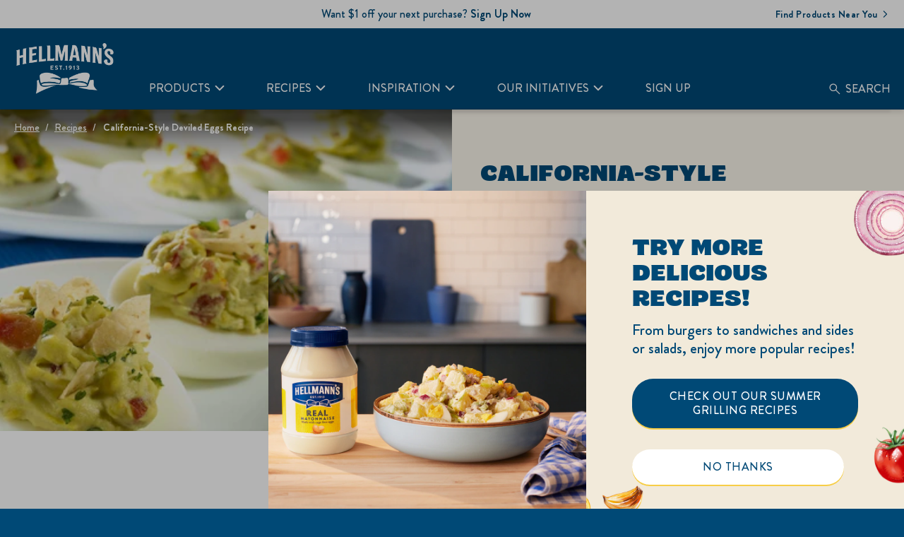

--- FILE ---
content_type: text/css; charset=utf-8
request_url: https://www.hellmanns.com/static/5e3402c1fbb248af1b3021b8da08a9032622c50f648403ba31929a618b054360/css/tabimage--hellmanns.css
body_size: 1231
content:
/* Version=4.24.0,Timestamp=2025-12-11T08:10:53.195Z */

.aem-GridColumn+.component{float:left}.cmp-ul-sr-only,.sr-only{clip:rect(0,0,0,0);border:0;height:1px;margin:-1px;overflow:hidden;padding:0;position:absolute;white-space:nowrap;width:1px}.edit-preview-infinte-fix{height:.0625em;position:relative}.show{display:block}.hide{display:none!important}.center-h h1,.center-h h2,.center-h h3,.center-h h4,.center-h h5,.center-h h6,.center-p p{text-align:center}.tabimage .cmp-image{position:relative}.tabimage .cmp-image__image{height:auto}.tabimage .cmp-image__title{color:#35414b;display:inline-block;font-family:Source Sans Pro,sans-serif;font-size:1.2rem;font-weight:600;letter-spacing:.048rem;margin:1.4rem 0;text-transform:uppercase}.tabimage.cmp-image--dark .cmp-image__title{color:#cfd8dc}@font-face{font-display:swap;font-family:BrandonGrotesque-Medium;font-style:"normal";font-weight:"normal";src:url(../resources/fonts/BrandonGrotesque/BrandonGrotesque-Medium.eot);src:url(../resources/fonts/BrandonGrotesque/BrandonGrotesque-Medium.eot?#iefix) format("embedded-opentype"),url(../resources/fonts/BrandonGrotesque/BrandonGrotesque-Medium.woff2) format("woff2"),url(../resources/fonts/BrandonGrotesque/BrandonGrotesque-Medium.woff) format("woff"),url(../resources/fonts/BrandonGrotesque/BrandonGrotesque-Medium.ttf) format("truetype"),url(../resources/fonts/BrandonGrotesque/BrandonGrotesque-Medium.svg) format("svg")}@font-face{font-display:swap;font-family:BrandonGrotesque-Bold;font-style:"normal";font-weight:"bold";src:url(../resources/fonts/BrandonGrotesque/BrandonGrotesque-Bold.eot);src:url(../resources/fonts/BrandonGrotesque/BrandonGrotesque-Bold.eot?#iefix) format("embedded-opentype"),url(../resources/fonts/BrandonGrotesque/BrandonGrotesque-Bold.woff2) format("woff2"),url(../resources/fonts/BrandonGrotesque/BrandonGrotesque-Bold.woff) format("woff"),url(../resources/fonts/BrandonGrotesque/BrandonGrotesque-Bold.ttf) format("truetype"),url(../resources/fonts/BrandonGrotesque/BrandonGrotesque-Bold.svg) format("svg")}@font-face{font-display:swap;font-family:"DollopSerif-Condensed";font-style:"normal";font-weight:"normal";src:url(../resources/fonts/DollopSerif/DollopSerif-Condensed.eot);src:url(../resources/fonts/DollopSerif/DollopSerif-Condensed.eot?#iefix) format("embedded-opentype"),url(../resources/fonts/DollopSerif/DollopSerif-Condensed.woff2) format("woff2"),url(../resources/fonts/DollopSerif/DollopSerif-Condensed.woff) format("woff"),url(../resources/fonts/DollopSerif/DollopSerif-Condensed.ttf) format("truetype"),url(../resources/fonts/DollopSerif/DollopSerif-Condensed.svg) format("svg")}@font-face{font-display:swap;font-family:"DollopSerif-Expanded";font-style:"normal";font-weight:"bold";src:url(../resources/fonts/DollopSerif/DollopSerif-Expanded.eot);src:url(../resources/fonts/DollopSerif/DollopSerif-Expanded.eot?#iefix) format("embedded-opentype"),url(../resources/fonts/DollopSerif/DollopSerif-Expanded.woff2) format("woff2"),url(../resources/fonts/DollopSerif/DollopSerif-Expanded.woff) format("woff"),url(../resources/fonts/DollopSerif/DollopSerif-Expanded.ttf) format("truetype"),url(../resources/fonts/DollopSerif/DollopSerif-Expanded.svg) format("svg")}@-webkit-keyframes slideInLeft{0%{-webkit-transform:translate3d(-100%,0,0);transform:translate3d(-100%,0,0);visibility:visible}to{-webkit-transform:translateZ(0);transform:translateZ(0)}}@keyframes slideInLeft{0%{-webkit-transform:translate3d(-100%,0,0);transform:translate3d(-100%,0,0);visibility:visible}to{-webkit-transform:translateZ(0);transform:translateZ(0)}}.tabimage.brandicon .cmp-image__image{left:10px;position:absolute;top:10px;width:50px;z-index:100}.tabimage .cmp-image__image{height:100%;-o-object-fit:cover;object-fit:cover;-o-object-position:center;object-position:center;width:100%}.article-banner-section .teaser .cmp-teaser__image .cmp-image__image{aspect-ratio:375/200}@media only screen and (min-width:992px){.article-banner-section .teaser .cmp-teaser__image .cmp-image__image{aspect-ratio:1440/480;margin:0 auto;max-height:480px;max-width:2000px}}.article-image-fullbleed .cmp-image__image{aspect-ratio:375/200}@media only screen and (min-width:992px){.article-image-fullbleed .cmp-image__image{aspect-ratio:2000/350;margin:0 auto;max-width:2000px;min-height:350px}}.left-image-section .teaser .cmp-teaser,.right-image-section .teaser .cmp-teaser{-webkit-box-pack:start;-ms-flex-pack:start;justify-content:flex-start}.left-image-section .teaser .cmp-teaser__image,.right-image-section .teaser .cmp-teaser__image{max-width:-webkit-fit-content;max-width:-moz-fit-content;max-width:fit-content}.left-image-section .teaser .cmp-teaser__image .cmp-image__image,.right-image-section .teaser .cmp-teaser__image .cmp-image__image{aspect-ratio:335/224;-webkit-box-shadow:-8px 8px 0px 0px #f7ce46;box-shadow:-8px 8px 0px 0px #f7ce46;max-width:335px}@media only screen and (min-width:992px){.left-image-section .teaser .cmp-teaser__image .cmp-image__image,.right-image-section .teaser .cmp-teaser__image .cmp-image__image{aspect-ratio:622/420;max-width:622px}}@media screen and (max-width:374px){.left-image-section .teaser .cmp-teaser__image .cmp-image__image,.right-image-section .teaser .cmp-teaser__image .cmp-image__image{max-width:100%}}.article-carousel-section .card-section .teaser .cmp-teaser__image .cmp-image__image{aspect-ratio:335/188;max-width:335px}@media only screen and (min-width:992px){.article-carousel-section .card-section .teaser .cmp-teaser__image .cmp-image__image{aspect-ratio:413/232;max-width:413px}}@media screen and (max-width:374px){.article-carousel-section .card-section .teaser .cmp-teaser__image .cmp-image__image{max-width:100%}}.taste-matter-variant2 .tabimage .cmp-image__image{aspect-ratio:336/245}@media only screen and (min-width:992px){.taste-matter-variant2 .tabimage .cmp-image__image{aspect-ratio:620/353;max-width:620px;min-width:620px}}.flexipe-banner-right-container .tabimage img{aspect-ratio:340/340;height:100%;max-height:340px;min-height:340px;-o-object-fit:cover;object-fit:cover;-o-object-position:center;object-position:center;width:100%}@media only screen and (min-width:992px){.flexipe-banner-right-container .tabimage img{aspect-ratio:640/640;max-height:640px;min-height:640px}}.flexipe-tie-logo-container .tabimage img{aspect-ratio:124/43;max-width:124px}.recycle-section .tabimage.image img{aspect-ratio:306/281;max-width:306px;-o-object-fit:contain;object-fit:contain}@media only screen and (min-width:992px){.recycle-section .tabimage.image img{aspect-ratio:408/375;max-width:408px}}.full-width-image-section .tabimage.image .cmp-image img{aspect-ratio:375/200;display:block;width:100%}@media only screen and (min-width:992px){.full-width-image-section .tabimage.image .cmp-image img{aspect-ratio:2000/240;margin:0 auto;max-width:2000px;min-height:240px}}.sec-logo-image-container .tabimage.sec-logo-a,.sec-logo-image-container .tabimage.sec-logo-b{-webkit-box-flex:0;-ms-flex:0 0 50%;flex:0 0 50%;max-width:148px}@media only screen and (min-width:992px){.sec-logo-image-container .tabimage.sec-logo-a,.sec-logo-image-container .tabimage.sec-logo-b{max-width:302px}}@media only screen and (min-width:1336px){.sec-logo-image-container .tabimage.sec-logo-a,.sec-logo-image-container .tabimage.sec-logo-b{min-width:302px}}@media only screen and (min-width:500px)and (max-width:1023px){.sec-logo-image-container .tabimage.sec-logo-a,.sec-logo-image-container .tabimage.sec-logo-b{max-width:unset}}.sec-logo-image-container .tabimage.sec-logo-a img,.sec-logo-image-container .tabimage.sec-logo-b img{aspect-ratio:148/92;height:100%;-o-object-fit:cover;object-fit:cover;-o-object-position:center;object-position:center;width:100%}@media only screen and (min-width:992px){.sec-logo-image-container .tabimage.sec-logo-a img,.sec-logo-image-container .tabimage.sec-logo-b img{aspect-ratio:302/189}.flexipe-detail-page-static .sec-image-container.flexipe-banner-right-container{max-width:594px}}.flexipe-detail-page-static .sec-image-container.flexipe-banner-right-container .tabimage img{aspect-ratio:332/303;height:100%;max-height:unset;min-height:303px;-o-object-fit:cover;object-fit:cover;-o-object-position:center;object-position:center;width:100%}@media only screen and (min-width:992px){.flexipe-detail-page-static .sec-image-container.flexipe-banner-right-container .tabimage img{aspect-ratio:594/528;max-height:528px;min-height:528px}.flexipe-detail-page-static .sec-image-title-container .flexipe-banner-left-container{padding-left:79px}}@media only screen and (min-width:992px)and (max-width:1280px){.flexipe-detail-page-static .sec-image-title-container .flexipe-banner-left-container{padding-left:59px}}.feeding-america-section .container .tabimage,.feeding-america-section .container .tabimage .cmp-image{height:100%}.feeding-america-section .container .tabimage .cmp-image__image{aspect-ratio:375/230;-o-object-fit:contain;object-fit:contain}@media only screen and (min-width:992px){.feeding-america-section .container .tabimage .cmp-image__image{aspect-ratio:720/480;min-height:480px}}.static-recipe-section .tabimage img{aspect-ratio:263/148;height:100%;margin:0;min-height:148px;-o-object-fit:cover;object-fit:cover;-o-object-position:center;object-position:center;width:100%}@media only screen and (min-width:992px){.static-recipe-section .tabimage img{aspect-ratio:498/280;min-height:280px}}

--- FILE ---
content_type: text/css; charset=utf-8
request_url: https://www.hellmanns.com/static/5e3402c1fbb248af1b3021b8da08a9032622c50f648403ba31929a618b054360/css/contentpanel--hellmanns.css
body_size: 888
content:
/* Version=4.24.0,Timestamp=2025-12-11T08:10:53.195Z */

.aem-GridColumn+.component{float:left}.cmp-ul-sr-only,.sr-only{clip:rect(0,0,0,0);border:0;height:1px;margin:-1px;overflow:hidden;padding:0;position:absolute;white-space:nowrap;width:1px}.edit-preview-infinte-fix{height:.0625em;position:relative}.show{display:block}.hide{display:none!important}.center-h h1,.center-h h2,.center-h h3,.center-h h4,.center-h h5,.center-h h6,.center-p p{text-align:center}@font-face{font-display:swap;font-family:BrandonGrotesque-Medium;font-style:"normal";font-weight:"normal";src:url(../resources/fonts/BrandonGrotesque/BrandonGrotesque-Medium.eot);src:url(../resources/fonts/BrandonGrotesque/BrandonGrotesque-Medium.eot?#iefix) format("embedded-opentype"),url(../resources/fonts/BrandonGrotesque/BrandonGrotesque-Medium.woff2) format("woff2"),url(../resources/fonts/BrandonGrotesque/BrandonGrotesque-Medium.woff) format("woff"),url(../resources/fonts/BrandonGrotesque/BrandonGrotesque-Medium.ttf) format("truetype"),url(../resources/fonts/BrandonGrotesque/BrandonGrotesque-Medium.svg) format("svg")}@font-face{font-display:swap;font-family:BrandonGrotesque-Bold;font-style:"normal";font-weight:"bold";src:url(../resources/fonts/BrandonGrotesque/BrandonGrotesque-Bold.eot);src:url(../resources/fonts/BrandonGrotesque/BrandonGrotesque-Bold.eot?#iefix) format("embedded-opentype"),url(../resources/fonts/BrandonGrotesque/BrandonGrotesque-Bold.woff2) format("woff2"),url(../resources/fonts/BrandonGrotesque/BrandonGrotesque-Bold.woff) format("woff"),url(../resources/fonts/BrandonGrotesque/BrandonGrotesque-Bold.ttf) format("truetype"),url(../resources/fonts/BrandonGrotesque/BrandonGrotesque-Bold.svg) format("svg")}@font-face{font-display:swap;font-family:"DollopSerif-Condensed";font-style:"normal";font-weight:"normal";src:url(../resources/fonts/DollopSerif/DollopSerif-Condensed.eot);src:url(../resources/fonts/DollopSerif/DollopSerif-Condensed.eot?#iefix) format("embedded-opentype"),url(../resources/fonts/DollopSerif/DollopSerif-Condensed.woff2) format("woff2"),url(../resources/fonts/DollopSerif/DollopSerif-Condensed.woff) format("woff"),url(../resources/fonts/DollopSerif/DollopSerif-Condensed.ttf) format("truetype"),url(../resources/fonts/DollopSerif/DollopSerif-Condensed.svg) format("svg")}@font-face{font-display:swap;font-family:"DollopSerif-Expanded";font-style:"normal";font-weight:"bold";src:url(../resources/fonts/DollopSerif/DollopSerif-Expanded.eot);src:url(../resources/fonts/DollopSerif/DollopSerif-Expanded.eot?#iefix) format("embedded-opentype"),url(../resources/fonts/DollopSerif/DollopSerif-Expanded.woff2) format("woff2"),url(../resources/fonts/DollopSerif/DollopSerif-Expanded.woff) format("woff"),url(../resources/fonts/DollopSerif/DollopSerif-Expanded.ttf) format("truetype"),url(../resources/fonts/DollopSerif/DollopSerif-Expanded.svg) format("svg")}@-webkit-keyframes slideInLeft{0%{-webkit-transform:translate3d(-100%,0,0);transform:translate3d(-100%,0,0);visibility:visible}to{-webkit-transform:translateZ(0);transform:translateZ(0)}}@keyframes slideInLeft{0%{-webkit-transform:translate3d(-100%,0,0);transform:translate3d(-100%,0,0);visibility:visible}to{-webkit-transform:translateZ(0);transform:translateZ(0)}}#_ghostery-background{background:transparent}.content-panel__close{display:none}.content-panel-container{bottom:0;display:none;left:unset;max-height:377px;max-width:450px;min-height:377px;padding:0;position:fixed;right:0;top:unset;-webkit-transform:none;transform:none;width:100%;z-index:21474836467}@media only screen and (max-width:991px)and (orientation:landscape){.content-panel-container{-webkit-transform:scale(0.74);transform:scale(0.74);-webkit-transform-origin:right bottom;transform-origin:right bottom}}@media only screen and (min-width:992px){.content-panel-container{max-width:900px;min-height:450px;width:100%}}.content-panel-container .content-panel-experiencefragment{display:block;min-height:450px;padding:0}.content-panel-container .content-panel-experiencefragment .content-panel-section .cmp-container{display:-webkit-box;display:-ms-flexbox;display:flex;max-height:450px;overflow:hidden}.content-panel-container .content-panel-experiencefragment .content-panel-section__image-container{-webkit-box-flex:0;-ms-flex:0 0 50%;flex:0 0 50%;position:relative}.content-panel-container .content-panel-experiencefragment .content-panel-section__image-container .cmp-image{aspect-ratio:450/450;max-width:450px}@media only screen and (min-width:992px){.content-panel-container .content-panel-experiencefragment .content-panel-section__image-container:after{background:url(../resources/images/content-panel-bg-garlic-cropped.svg);bottom:0;content:"";display:block;height:36px;position:absolute;right:-86px;width:86px;z-index:1}}.content-panel-container .content-panel-experiencefragment .content-panel-section__text-container{-webkit-box-flex:0;-ms-flex:0 0 100%;flex:0 0 100%;max-width:450px;position:relative}@media only screen and (min-width:992px){.content-panel-container .content-panel-experiencefragment .content-panel-section__text-container{-webkit-box-flex:0;-ms-flex:0 0 50%;flex:0 0 50%}.content-panel-container .content-panel-experiencefragment .content-panel-section__text-container:before{background:url(../resources/images/content-panel-bg-onion-cropped.svg) no-repeat;content:"";display:block;height:94px;position:absolute;right:0;top:0;width:74px}.content-panel-container .content-panel-experiencefragment .content-panel-section__text-container:after{background:url(../resources/images/content-panel-bg-tomato-cropped.svg) no-repeat;bottom:30px;content:"";display:block;height:91px;position:absolute;right:0;width:53px}}.content-panel-container .content-panel-experiencefragment .content-panel-section__text-container .cmp-container{-webkit-box-orient:horizontal;-webkit-box-direction:normal;-webkit-box-pack:center;-ms-flex-pack:center;-webkit-box-align:center;-ms-flex-align:center;align-items:center;display:-webkit-box;display:-ms-flexbox;display:flex;-ms-flex-direction:row;flex-direction:row;-ms-flex-direction:column;flex-direction:column;justify-content:center;padding:6.3rem 2rem}@media only screen and (min-width:992px){.content-panel-container .content-panel-experiencefragment .content-panel-section__text-container .cmp-container{padding:5rem 6.5rem}}.content-panel-container .content-panel-experiencefragment .content-panel-section__text-container .cmp-container .text{text-align:left}.content-panel-container .content-panel-experiencefragment .content-panel-section__text-container .cmp-container .bodycopy-large p,.content-panel-container .content-panel-experiencefragment .content-panel-section__text-container .cmp-container .button,.content-panel-container .content-panel-experiencefragment .content-panel-section__text-container .cmp-container .text{width:100%}.content-panel-container .content-panel-experiencefragment .content-panel-section__text-container .cmp-container .bodycopy-large p{text-wrap:wrap;margin:0;min-width:100%;text-align:left}.content-panel-container .content-panel-experiencefragment .content-panel-section__text-container .cmp-container .button a{border-radius:3rem}.content-panel-container{visibility:visible}

--- FILE ---
content_type: text/css; charset=utf-8
request_url: https://www.hellmanns.com/static/5e3402c1fbb248af1b3021b8da08a9032622c50f648403ba31929a618b054360/css/recipeHero--hellmanns.css
body_size: 1194
content:
/* Version=4.24.0,Timestamp=2025-12-11T08:10:53.195Z */

.aem-GridColumn+.component{float:left}.cmp-ul-sr-only,.sr-only{clip:rect(0,0,0,0);border:0;height:1px;margin:-1px;overflow:hidden;padding:0;position:absolute;white-space:nowrap;width:1px}.edit-preview-infinte-fix{height:.0625em;position:relative}.show{display:block}.hide{display:none!important}@media only screen and (max-width:768px){.recipe-hero .recipe-hero-title{font-size:1.8rem;margin-top:20px;padding:0 20px;text-align:0 20px}}@media only screen and (min-width:1024px){.recipe-hero .recipe-hero-title{font-size:3rem;margin-top:20px;text-align:center}}.recipe-hero .recipe-video .recipe-embed-video__player_container .recipe-embed-video__player{height:100%;width:100%}@media only screen and (max-width:768px){.recipe-hero .recipe-video .recipe-embed-video__player_container .recipe-embed-video__player{min-height:350px}}@media only screen and (min-width:768px){.recipe-hero .recipe-video .recipe-embed-video__player_container .recipe-embed-video__player{min-height:650px}}.recipe-hero .recipe-video .recipe-embed-video__player_container .recipe-embed-video__overlay-close{background:url(../resources/icons/cross.svg) 50% no-repeat;border:0;cursor:pointer;height:25px;position:fixed;right:3%;width:25px;z-index:999999999}@media only screen and (max-width:768px){.recipe-hero .recipe-video .recipe-embed-video__player_container .recipe-embed-video__overlay-close{top:2%}}@media only screen and (min-width:768px){.recipe-hero .recipe-video .recipe-embed-video__player_container .recipe-embed-video__overlay-close{top:3%}}@media only screen and (min-width:1024px){.recipe-hero .recipe-video .recipe-embed-video__player_container .recipe-embed-video__overlay-close{top:5%}}.center-h h1,.center-h h2,.center-h h3,.center-h h4,.center-h h5,.center-h h6,.center-p p{text-align:center}@font-face{font-display:swap;font-family:BrandonGrotesque-Medium;font-style:"normal";font-weight:"normal";src:url(../resources/fonts/BrandonGrotesque/BrandonGrotesque-Medium.eot);src:url(../resources/fonts/BrandonGrotesque/BrandonGrotesque-Medium.eot?#iefix) format("embedded-opentype"),url(../resources/fonts/BrandonGrotesque/BrandonGrotesque-Medium.woff2) format("woff2"),url(../resources/fonts/BrandonGrotesque/BrandonGrotesque-Medium.woff) format("woff"),url(../resources/fonts/BrandonGrotesque/BrandonGrotesque-Medium.ttf) format("truetype"),url(../resources/fonts/BrandonGrotesque/BrandonGrotesque-Medium.svg) format("svg")}@font-face{font-display:swap;font-family:BrandonGrotesque-Bold;font-style:"normal";font-weight:"bold";src:url(../resources/fonts/BrandonGrotesque/BrandonGrotesque-Bold.eot);src:url(../resources/fonts/BrandonGrotesque/BrandonGrotesque-Bold.eot?#iefix) format("embedded-opentype"),url(../resources/fonts/BrandonGrotesque/BrandonGrotesque-Bold.woff2) format("woff2"),url(../resources/fonts/BrandonGrotesque/BrandonGrotesque-Bold.woff) format("woff"),url(../resources/fonts/BrandonGrotesque/BrandonGrotesque-Bold.ttf) format("truetype"),url(../resources/fonts/BrandonGrotesque/BrandonGrotesque-Bold.svg) format("svg")}@font-face{font-display:swap;font-family:"DollopSerif-Condensed";font-style:"normal";font-weight:"normal";src:url(../resources/fonts/DollopSerif/DollopSerif-Condensed.eot);src:url(../resources/fonts/DollopSerif/DollopSerif-Condensed.eot?#iefix) format("embedded-opentype"),url(../resources/fonts/DollopSerif/DollopSerif-Condensed.woff2) format("woff2"),url(../resources/fonts/DollopSerif/DollopSerif-Condensed.woff) format("woff"),url(../resources/fonts/DollopSerif/DollopSerif-Condensed.ttf) format("truetype"),url(../resources/fonts/DollopSerif/DollopSerif-Condensed.svg) format("svg")}@font-face{font-display:swap;font-family:"DollopSerif-Expanded";font-style:"normal";font-weight:"bold";src:url(../resources/fonts/DollopSerif/DollopSerif-Expanded.eot);src:url(../resources/fonts/DollopSerif/DollopSerif-Expanded.eot?#iefix) format("embedded-opentype"),url(../resources/fonts/DollopSerif/DollopSerif-Expanded.woff2) format("woff2"),url(../resources/fonts/DollopSerif/DollopSerif-Expanded.woff) format("woff"),url(../resources/fonts/DollopSerif/DollopSerif-Expanded.ttf) format("truetype"),url(../resources/fonts/DollopSerif/DollopSerif-Expanded.svg) format("svg")}@-webkit-keyframes slideInLeft{0%{-webkit-transform:translate3d(-100%,0,0);transform:translate3d(-100%,0,0);visibility:visible}to{-webkit-transform:translateZ(0);transform:translateZ(0)}}@keyframes slideInLeft{0%{-webkit-transform:translate3d(-100%,0,0);transform:translate3d(-100%,0,0);visibility:visible}to{-webkit-transform:translateZ(0);transform:translateZ(0)}}@media only screen and (max-width:768px){.recipe-hero .recipe-video{min-height:350px}}.recipe-hero .recipe-video .recipe-video__wrapper{position:relative}.recipe-hero .recipe-video .recipe-embed-video__playicon{cursor:pointer;height:7rem;left:50%;position:absolute;top:49%;-webkit-transform:translateX(-50%) translateY(-50%);transform:translateX(-50%) translateY(-50%);width:7rem;z-index:999}.recipe-hero .recipe-video .recipe-embed-video__playicon svg{height:7rem;width:7rem}.recipe-hero .recipe-video .recipe-embed-video__player_container{position:relative}.recipe-hero .recipe-video .recipe-embed-video__player_container .recipe-embed-video__overlay-close:focus-visible{outline:0}.recipe-hero .recipe-embed-video__wrapper{position:relative}.recipe-hero .recipe-embed-video__overlay{position:relative;text-align:center;z-index:1}.recipe-hero .recipe-embed-video__playicon{cursor:pointer;left:50%;position:absolute;top:50%;-webkit-transform:translateX(-50%) translateY(-50%);transform:translateX(-50%) translateY(-50%)}.recipe-hero .recipe-embed-video__player_container{bottom:0;height:100%;left:0;position:absolute;right:0;top:0}.recipe-hero .recipe-embed-video__player{height:100%}.ytp-large-play-button{display:none!important}@media only screen and (min-width:992px){.top-container-fifty-fifty.section-fifty-fifty>.cmp-container .container{max-height:640px}}.top-container-fifty-fifty.section-fifty-fifty>.cmp-container .container.recipe-topcontainer-description{-webkit-box-flex:100%;-ms-flex:100%;flex:100%}.top-container-fifty-fifty .recipeHero img{aspect-ratio:340/340;height:100%;max-height:340px;min-height:340px;-o-object-fit:cover;object-fit:cover;-o-object-position:center;object-position:center;width:100%}@media only screen and (min-width:992px){.top-container-fifty-fifty .recipeHero img{aspect-ratio:640/640;max-height:640px;min-height:640px}.flexipe-detail-page .flexipe-banner-left-container,.flexipe-detail-page .recipe-topcontainer-description,.recipe-detail-page .flexipe-banner-left-container,.recipe-detail-page .recipe-topcontainer-description{-webkit-box-align:start;-ms-flex-align:start;align-items:flex-start}}.recipe-topcontainer-description{padding:0 20px}@media only screen and (min-width:1336px){.recipe-topcontainer-description{padding-left:80px!important}}@media only screen and (min-width:992px){.recipe-topcontainer-description{-webkit-box-orient:horizontal;-webkit-box-direction:normal;-webkit-box-pack:start;-ms-flex-pack:start;-webkit-box-align:center;-ms-flex-align:center;align-items:center;display:-webkit-box;display:-ms-flexbox;display:flex;-ms-flex-direction:row;flex-direction:row;justify-content:flex-start;margin-left:40px;padding:0}.recipe-topcontainer-description .recipeInfoItem,.recipe-topcontainer-description .reviewnratings{max-width:435px}.recipe-topcontainer-description .recipeInfoItem:last-of-type{min-width:427px}}.recipe-topcontainer-description .recipeInfoItem:last-of-type .recipe-info-item-header{display:none}.recipe-topcontainer-description .recipe-attributes-list.title h1{margin-bottom:1rem}.recipe-topcontainer-description .reviewnratings{margin:0 0 30px}@media only screen and (max-width:991px){.recipe-topcontainer-description .reviewnratings{margin-bottom:10px}}.recipe-topcontainer-description .reviewnratings .cmp-integration--reviewrating{margin:0}@media only screen and (min-width:0)and (max-width:374px){.recipe-topcontainer-description .reviewnratings .cmp-integration--reviewrating{-webkit-transform:none;transform:none}.recipe-topcontainer-description .reviewnratings .cmp-integration--reviewrating .bv_main_container .bv_main_container_row_flex{padding-right:.5rem!important}}.recipe-video-container .recipe-hero .recipe-video{min-height:240px}@media only screen and (min-width:992px){.recipe-video-container .recipe-hero .recipe-video{max-height:401px;min-height:401px}}.recipe-video-container .recipe-hero .recipe-video .recipe-embed-video__player_container iframe.recipe-embed-video__player{min-height:240px}@media only screen and (min-width:992px){.recipe-video-container .recipe-hero .recipe-video .recipe-embed-video__player_container iframe.recipe-embed-video__player{max-height:401px;min-height:401px}}

--- FILE ---
content_type: text/css; charset=utf-8
request_url: https://www.hellmanns.com/static/5e3402c1fbb248af1b3021b8da08a9032622c50f648403ba31929a618b054360/css/accordion--hellmanns.css
body_size: 2492
content:
/* Version=4.24.0,Timestamp=2025-12-11T08:10:53.195Z */

.aem-GridColumn+.component{float:left}.cmp-ul-sr-only,.sr-only{clip:rect(0,0,0,0);border:0;height:1px;margin:-1px;overflow:hidden;padding:0;position:absolute;white-space:nowrap;width:1px}.edit-preview-infinte-fix{height:.0625em;position:relative}.show{display:block}.hide{display:none!important}.accordion .cmp-accordion__button{background:transparent;border:0;border-bottom:.1rem solid #eceff1;color:#35414b;display:block;font-family:Source Sans Pro,sans-serif;font-size:1.6rem;padding:.9rem 1.6rem;position:relative;text-align:left;width:100%}.accordion .cmp-accordion__button:after{color:inherit;content:"expand_less";content:"expand_less"/"";font-family:Material Icons;font-size:2rem;font-weight:400;position:absolute;right:.8rem;top:.8rem;-webkit-transition:-webkit-transform .3s ease;transition:-webkit-transform .3s ease;transition:transform .3s ease;transition:transform .3s ease,-webkit-transform .3s ease}.accordion .cmp-accordion__button:hover{color:#000}.accordion .cmp-accordion__button:focus{border-radius:.4rem;color:#000;outline:2px solid #436eff}.accordion .cmp-accordion__button .cmp-accordion__title{font-size:1.6rem}.accordion .cmp-accordion__button--expanded{color:#2a343c}.accordion .cmp-accordion__button--expanded:after{-webkit-transform:rotate(180deg);transform:rotate(180deg)}.accordion .cmp-accordion__button--expanded:focus,.accordion .cmp-accordion__button--expanded:hover{color:#2a343c}.accordion .cmp-accordion__panel{color:#000;font-size:1.8rem;line-height:2.8rem;max-height:0;opacity:0;overflow:hidden}.accordion .cmp-accordion__panel .cmp-container{padding:1.6rem}.accordion .cmp-accordion__panel--hidden,.aem-AuthorLayer-Edit .accordion .cmp-accordion__panel--hidden{display:none}.accordion .cmp-accordion__panel--expanded{display:block;max-height:100vh;opacity:1}.accordion .cmp-accordion__panel--expanded .container>.cmp-container>.productInfoItem>.cmp-product-nutrients>.cmp-product-info-item>.container>.product-info-item-wrapper>.product-info-item-content>.product-info-item__item p,.accordion .cmp-accordion__panel--expanded .container>.cmp-container>.productInfoItem>.cmp-product-nutrients>.cmp-product-info-item>.container>.product-info-item-wrapper>.product-info-item-content>.product-info-item__item pre{line-height:normal;margin-top:0;padding:15px 29px 17px 15px;white-space:normal}.accordion .cmp-accordion__panel--expanded .container>.cmp-container>.productInfoItem>.cmp-product-nutrients>.cmp-product-info-item>.container>.product-info-item-wrapper>.product-info-item-content>.product-info-item__item pre{line-height:normal;margin-top:0}.accordion .cmp-accordion__panel .text .cmp-text{color:#000;font-size:1.6rem;line-height:2.8rem}.accordion .cmp-accordion__panel .text .cmp-text p{font-family:Source Sans Pro,sans-serif;font-size:1.6rem}.accordion .cmp-accordion__panel .text .cmp-text p a{font-size:1.6rem}.accordion .cmp-accordion{font-family:Source Sans Pro,sans-serif;margin:.5rem}.accordion .cmp-accordion__header{font-weight:400;margin:0}.center-h h1,.center-h h2,.center-h h3,.center-h h4,.center-h h5,.center-h h6,.center-p p{text-align:center}@font-face{font-display:swap;font-family:BrandonGrotesque-Medium;font-style:"normal";font-weight:"normal";src:url(../resources/fonts/BrandonGrotesque/BrandonGrotesque-Medium.eot);src:url(../resources/fonts/BrandonGrotesque/BrandonGrotesque-Medium.eot?#iefix) format("embedded-opentype"),url(../resources/fonts/BrandonGrotesque/BrandonGrotesque-Medium.woff2) format("woff2"),url(../resources/fonts/BrandonGrotesque/BrandonGrotesque-Medium.woff) format("woff"),url(../resources/fonts/BrandonGrotesque/BrandonGrotesque-Medium.ttf) format("truetype"),url(../resources/fonts/BrandonGrotesque/BrandonGrotesque-Medium.svg) format("svg")}@font-face{font-display:swap;font-family:BrandonGrotesque-Bold;font-style:"normal";font-weight:"bold";src:url(../resources/fonts/BrandonGrotesque/BrandonGrotesque-Bold.eot);src:url(../resources/fonts/BrandonGrotesque/BrandonGrotesque-Bold.eot?#iefix) format("embedded-opentype"),url(../resources/fonts/BrandonGrotesque/BrandonGrotesque-Bold.woff2) format("woff2"),url(../resources/fonts/BrandonGrotesque/BrandonGrotesque-Bold.woff) format("woff"),url(../resources/fonts/BrandonGrotesque/BrandonGrotesque-Bold.ttf) format("truetype"),url(../resources/fonts/BrandonGrotesque/BrandonGrotesque-Bold.svg) format("svg")}@font-face{font-display:swap;font-family:"DollopSerif-Condensed";font-style:"normal";font-weight:"normal";src:url(../resources/fonts/DollopSerif/DollopSerif-Condensed.eot);src:url(../resources/fonts/DollopSerif/DollopSerif-Condensed.eot?#iefix) format("embedded-opentype"),url(../resources/fonts/DollopSerif/DollopSerif-Condensed.woff2) format("woff2"),url(../resources/fonts/DollopSerif/DollopSerif-Condensed.woff) format("woff"),url(../resources/fonts/DollopSerif/DollopSerif-Condensed.ttf) format("truetype"),url(../resources/fonts/DollopSerif/DollopSerif-Condensed.svg) format("svg")}@font-face{font-display:swap;font-family:"DollopSerif-Expanded";font-style:"normal";font-weight:"bold";src:url(../resources/fonts/DollopSerif/DollopSerif-Expanded.eot);src:url(../resources/fonts/DollopSerif/DollopSerif-Expanded.eot?#iefix) format("embedded-opentype"),url(../resources/fonts/DollopSerif/DollopSerif-Expanded.woff2) format("woff2"),url(../resources/fonts/DollopSerif/DollopSerif-Expanded.woff) format("woff"),url(../resources/fonts/DollopSerif/DollopSerif-Expanded.ttf) format("truetype"),url(../resources/fonts/DollopSerif/DollopSerif-Expanded.svg) format("svg")}@-webkit-keyframes slideInLeft{0%{-webkit-transform:translate3d(-100%,0,0);transform:translate3d(-100%,0,0);visibility:visible}to{-webkit-transform:translateZ(0);transform:translateZ(0)}}@keyframes slideInLeft{0%{-webkit-transform:translate3d(-100%,0,0);transform:translate3d(-100%,0,0);visibility:visible}to{-webkit-transform:translateZ(0);transform:translateZ(0)}}.cmp-experiencefragment--faq .accordion.panelcontainer .cmp-accordion__header .cmp-accordion__title,[class*=cmp-experiencefragment--faq] .accordion.panelcontainer .cmp-accordion__header .cmp-accordion__title{font-family:BrandonGrotesque-Medium,Arial,Helvetica,sans-serif;font-size:1.8rem;font-weight:420;letter-spacing:0;line-height:22px;text-transform:none}@media only screen and (min-width:992px){.cmp-experiencefragment--faq .accordion.panelcontainer .cmp-accordion__header .cmp-accordion__title,[class*=cmp-experiencefragment--faq] .accordion.panelcontainer .cmp-accordion__header .cmp-accordion__title{font-size:2.4rem;line-height:28px}}.plastic-problem-acccordion .faq-accordion-section .cmp-experiencefragment--faq .accordion.panelcontainer .cmp-accordion__title,.plastic-problem-acccordion .faq-accordion-section [class*=cmp-experiencefragment--faq] .accordion.panelcontainer .cmp-accordion__title{font-family:BrandonGrotesque-Bold,Arial,Helvetica,sans-serif;font-size:1.6rem;font-weight:450;letter-spacing:0;line-height:20px;text-transform:none}@media only screen and (min-width:992px){.plastic-problem-acccordion .faq-accordion-section .cmp-experiencefragment--faq .accordion.panelcontainer .cmp-accordion__title,.plastic-problem-acccordion .faq-accordion-section [class*=cmp-experiencefragment--faq] .accordion.panelcontainer .cmp-accordion__title{font-size:2rem;line-height:24px}}.cmp-experiencefragment--faq .accordion.panelcontainer .cmp-accordion__panel p,[class*=cmp-experiencefragment--faq] .accordion.panelcontainer .cmp-accordion__panel p{font-family:BrandonGrotesque-Medium,Arial,Helvetica,sans-serif;font-size:1.6rem;font-weight:420;letter-spacing:0;line-height:18px;text-transform:none}@media only screen and (min-width:992px){.cmp-experiencefragment--faq .accordion.panelcontainer .cmp-accordion__panel p,[class*=cmp-experiencefragment--faq] .accordion.panelcontainer .cmp-accordion__panel p{font-size:1.8rem;line-height:22px}}.cmp-experiencefragment--faq .accordion.panelcontainer .cmp-accordion__item,[class*=cmp-experiencefragment--faq] .accordion.panelcontainer .cmp-accordion__item{border-bottom:1px solid #004976}.cmp-experiencefragment--faq .accordion.panelcontainer .cmp-accordion__header,[class*=cmp-experiencefragment--faq] .accordion.panelcontainer .cmp-accordion__header{margin:20px 0}.cmp-experiencefragment--faq .accordion.panelcontainer .cmp-accordion__header .cmp-accordion__title,[class*=cmp-experiencefragment--faq] .accordion.panelcontainer .cmp-accordion__header .cmp-accordion__title{display:inline-block;max-width:86%}@media only screen and (min-width:992px){.cmp-experiencefragment--faq .accordion.panelcontainer .cmp-accordion__header .cmp-accordion__title,[class*=cmp-experiencefragment--faq] .accordion.panelcontainer .cmp-accordion__header .cmp-accordion__title{line-height:normal;max-width:680px}}.cmp-experiencefragment--faq .accordion.panelcontainer .cmp-accordion__panel,[class*=cmp-experiencefragment--faq] .accordion.panelcontainer .cmp-accordion__panel{margin:0 0 20px}.cmp-experiencefragment--faq .accordion.panelcontainer .cmp-accordion__panel p,[class*=cmp-experiencefragment--faq] .accordion.panelcontainer .cmp-accordion__panel p{max-width:100%}@media only screen and (min-width:992px){.cmp-experiencefragment--faq .accordion.panelcontainer .cmp-accordion__panel p,[class*=cmp-experiencefragment--faq] .accordion.panelcontainer .cmp-accordion__panel p{max-width:676px}}.cmp-experiencefragment--faq .accordion.panelcontainer .cmp-accordion__panel .cmp-container,[class*=cmp-experiencefragment--faq] .accordion.panelcontainer .cmp-accordion__panel .cmp-container{padding:0}.cmp-experiencefragment--faq .accordion.panelcontainer .cmp-accordion__button,[class*=cmp-experiencefragment--faq] .accordion.panelcontainer .cmp-accordion__button{border:none;color:#004976;padding:0}.cmp-experiencefragment--faq .accordion.panelcontainer .cmp-accordion__button:after,[class*=cmp-experiencefragment--faq] .accordion.panelcontainer .cmp-accordion__button:after{background:url(../resources/icons/add-circle.svg) no-repeat;background-size:2rem;content:"";font-size:0;height:2rem;right:0;top:1.8rem;width:2rem}@media only screen and (min-width:992px){.cmp-experiencefragment--faq .accordion.panelcontainer .cmp-accordion__button:after,[class*=cmp-experiencefragment--faq] .accordion.panelcontainer .cmp-accordion__button:after{background-size:3rem;height:3rem;width:3rem}}.cmp-experiencefragment--faq .accordion.panelcontainer .cmp-accordion__button--expanded:after,[class*=cmp-experiencefragment--faq] .accordion.panelcontainer .cmp-accordion__button--expanded:after{background:url(../resources/icons/remove-circle.svg) no-repeat;background-size:2rem;content:"";font-size:0;height:2rem;width:2rem}@media only screen and (min-width:992px){.cmp-experiencefragment--faq .accordion.panelcontainer .cmp-accordion__button--expanded:after,[class*=cmp-experiencefragment--faq] .accordion.panelcontainer .cmp-accordion__button--expanded:after{background-size:3rem;height:3rem;width:3rem}}.cmp-experiencefragment--faq .accordion.panelcontainer .cmp-accordion__button:focus,.cmp-experiencefragment--faq .accordion.panelcontainer .cmp-accordion__button:hover,[class*=cmp-experiencefragment--faq] .accordion.panelcontainer .cmp-accordion__button:focus,[class*=cmp-experiencefragment--faq] .accordion.panelcontainer .cmp-accordion__button:hover{color:#004976}.faq-accordion-section .cmp-experiencefragment--faq .accordion.panelcontainer .cmp-accordion,.faq-accordion-section [class*=cmp-experiencefragment--faq] .accordion.panelcontainer .cmp-accordion{margin:0 auto;max-width:922px}.faq-accordion-section .cmp-experiencefragment--faq .accordion.panelcontainer .cmp-accordion__header .cmp-accordion__title,.faq-accordion-section [class*=cmp-experiencefragment--faq] .accordion.panelcontainer .cmp-accordion__header .cmp-accordion__title{max-width:294px}@media only screen and (min-width:500px)and (max-width:992px){.faq-accordion-section .cmp-experiencefragment--faq .accordion.panelcontainer .cmp-accordion__header .cmp-accordion__title,.faq-accordion-section [class*=cmp-experiencefragment--faq] .accordion.panelcontainer .cmp-accordion__header .cmp-accordion__title{max-width:92%}}@media only screen and (min-width:992px){.faq-accordion-section .cmp-experiencefragment--faq .accordion.panelcontainer .cmp-accordion__header .cmp-accordion__title,.faq-accordion-section [class*=cmp-experiencefragment--faq] .accordion.panelcontainer .cmp-accordion__header .cmp-accordion__title{max-width:871px}}.faq-accordion-section .cmp-experiencefragment--faq .accordion.panelcontainer .cmp-accordion__item,.faq-accordion-section [class*=cmp-experiencefragment--faq] .accordion.panelcontainer .cmp-accordion__item{border-bottom:1px solid rgba(0,73,118,.3)}.faq-accordion-section .cmp-experiencefragment--faq .accordion.panelcontainer .cmp-accordion__button:after,.faq-accordion-section [class*=cmp-experiencefragment--faq] .accordion.panelcontainer .cmp-accordion__button:after{top:.2rem}@media only screen and (min-width:992px){.plastic-problem-acccordion .faq-accordion-section .cmp-experiencefragment--faq .accordion.panelcontainer .cmp-accordion,.plastic-problem-acccordion .faq-accordion-section [class*=cmp-experiencefragment--faq] .accordion.panelcontainer .cmp-accordion{margin:0 auto;max-width:768px}}.plastic-problem-acccordion .faq-accordion-section .cmp-experiencefragment--faq .accordion.panelcontainer .cmp-accordion__title,.plastic-problem-acccordion .faq-accordion-section [class*=cmp-experiencefragment--faq] .accordion.panelcontainer .cmp-accordion__title{max-width:86%}@media only screen and (min-width:992px){.plastic-problem-acccordion .faq-accordion-section .cmp-experiencefragment--faq .accordion.panelcontainer .cmp-accordion__panel .cmp-container p,.plastic-problem-acccordion .faq-accordion-section [class*=cmp-experiencefragment--faq] .accordion.panelcontainer .cmp-accordion__panel .cmp-container p{max-width:627px}}.accordion.accordion-blue-border .cmp-accordion{margin:0 auto;max-width:920px;padding:20px}.accordion.accordion-blue-border .cmp-accordion .cmp-accordion__item:first-child .cmp-accordion__header{border-top:2px solid #004976}.accordion.accordion-blue-border .cmp-accordion .cmp-accordion__header .cmp-accordion__button{-webkit-box-align:center;-ms-flex-align:center;align-items:center;border-bottom:2px solid #004976;border-radius:0;cursor:pointer;display:-webkit-box;display:-ms-flexbox;display:flex;padding:15px 30px 15px 0;position:relative}.accordion.accordion-blue-border .cmp-accordion .cmp-accordion__header .cmp-accordion__button:focus{outline:none}.accordion.accordion-blue-border .cmp-accordion .cmp-accordion__header .cmp-accordion__button:after{color:#004976;top:2rem}@media only screen and (min-width:768px){.accordion.accordion-blue-border .cmp-accordion .cmp-accordion__header .cmp-accordion__button{padding:20px 40px 20px 0}}.accordion.accordion-blue-border .cmp-accordion .cmp-accordion__header .cmp-accordion__button .cmp-accordion__title{color:#004976;font-family:BrandonGrotesque-Medium,Arial,Helvetica,sans-serif;font-size:1.8rem;font-weight:400;letter-spacing:0;line-height:22px}@media only screen and (min-width:992px){.accordion.accordion-blue-border .cmp-accordion .cmp-accordion__header .cmp-accordion__button .cmp-accordion__title{font-size:2.4rem;line-height:36px}}.accordion.accordion-blue-border .cmp-accordion .cmp-accordion__header .cmp-accordion__button.cmp-accordion__button--expanded{border-bottom:none}.accordion.accordion-blue-border .cmp-accordion .cmp-accordion__header .cmp-accordion__button.cmp-accordion__button--expanded:after{-webkit-transform:rotate(180deg);transform:rotate(180deg)}.accordion.accordion-blue-border .cmp-accordion .cmp-accordion__panel>.container>.cmp-container{border-bottom:2px solid #004976;padding:0 0 20px}.accordion.accordion-blue-border .cmp-accordion .cmp-accordion__panel .cmp-container .cmp-text{padding:0}.accordion.accordion-blue-border .cmp-accordion .cmp-accordion__panel .cmp-container .cmp-text p{color:#004976;font-family:BrandonGrotesque-Medium,Arial,Helvetica,sans-serif;font-size:1.6rem;font-weight:390;letter-spacing:0;line-height:20px;margin:0px}@media only screen and (min-width:992px){.accordion.accordion-blue-border .cmp-accordion .cmp-accordion__panel .cmp-container .cmp-text p{font-size:1.8rem;line-height:22px}}.accordion.accordion-blue-border .cmp-accordion .cmp-accordion__panel .cmp-container .cmp-text ul{-webkit-padding-start:0;padding-inline-start:0}.accordion.accordion-blue-border .cmp-accordion .cmp-accordion__panel .cmp-container .cmp-text ul li{color:#004976;font-family:BrandonGrotesque-Medium,Arial,Helvetica,sans-serif;font-size:1.6rem;font-weight:390;letter-spacing:0;line-height:20px;margin:0}@media only screen and (min-width:992px){.accordion.accordion-blue-border .cmp-accordion .cmp-accordion__panel .cmp-container .cmp-text ul li{font-size:1.8rem;line-height:22px}}.accordion.accordion-blue-border .cmp-accordion .cmp-accordion__panel .cmp-container .cmp-text ul li:before{left:0;position:absolute;top:10px}.accordion.accordion-blue-border .cmp-accordion .cmp-accordion__panel .cmp-container .cmp-text a{color:#004976;font-family:BrandonGrotesque-Medium,Arial,Helvetica,sans-serif;font-size:1.6rem;font-weight:390;letter-spacing:0;line-height:20px;position:relative}@media only screen and (min-width:992px){.accordion.accordion-blue-border .cmp-accordion .cmp-accordion__panel .cmp-container .cmp-text a{font-size:1.8rem;line-height:22px}}.accordion.accordion-blue-border .cmp-accordion .cmp-accordion__panel .cmp-container .cmp-text a:after{background:#004976;bottom:2px;content:"";display:block;height:2px;left:0;position:absolute;-webkit-transition:all .2s ease;transition:all .2s ease;width:100%}.accordion.accordion-blue-border .cmp-accordion .cmp-accordion__panel .cmp-container .cmp-text a:hover:after{background:transparent}.accordion.accordion-blue-border .cmp-accordion .cmp-accordion__panel.cmp-accordion__panel--expanded{height:100%;max-height:100%}.accordion.flexbox-acc-theme .cmp-accordion{background-color:#004976;list-style-type:none;margin:0;overflow:hidden;padding:0}@media(min-width:992px){.accordion.flexbox-acc-theme .cmp-accordion{display:-webkit-box;display:-ms-flexbox;display:flex;max-height:100%;min-height:100%}}@media(min-width:1400px){.accordion.flexbox-acc-theme .cmp-accordion{display:-webkit-box;display:-ms-flexbox;display:flex;max-height:706px;min-height:706px}}.accordion.flexbox-acc-theme .cmp-accordion .cmp-accordion__item{-webkit-box-align:stretch;-ms-flex-align:stretch;-webkit-box-flex:unset;align-items:stretch;cursor:pointer;-ms-flex:unset;flex:unset;padding:0;-webkit-transition:unset;transition:unset}@media only screen and (min-width:992px){.accordion.flexbox-acc-theme .cmp-accordion .cmp-accordion__item{-webkit-box-orient:horizontal;-webkit-box-direction:reverse;display:-webkit-box;display:-ms-flexbox;display:flex;-ms-flex-direction:row-reverse;flex-direction:row-reverse}}.accordion.flexbox-acc-theme .cmp-accordion .cmp-accordion__item:first-child .cmp-accordion__header,.accordion.flexbox-acc-theme .cmp-accordion .cmp-accordion__item:nth-child(2) .cmp-accordion__header,.accordion.flexbox-acc-theme .cmp-accordion .cmp-accordion__item:nth-child(3) .cmp-accordion__header{background-color:inherit}.accordion.flexbox-acc-theme .cmp-accordion .cmp-accordion__item .cmp-accordion__panel.cmp-accordion__panel--expanded{display:none;max-height:100%;opacity:0}.accordion.flexbox-acc-theme .cmp-accordion .cmp-accordion__item .cmp-accordion__header{-webkit-box-align:end;-ms-flex-align:end;align-items:flex-end;background-color:#004976;border-left:1px solid hsla(40,48%,90%,.561);border-right:1px solid hsla(40,48%,90%,.561);color:#f2eada;display:-webkit-box;display:-ms-flexbox;display:flex;margin:0;padding:20px;text-align:unset;width:100%}@media only screen and (min-width:992px){.accordion.flexbox-acc-theme .cmp-accordion .cmp-accordion__item .cmp-accordion__header{max-width:122px;padding:0}}.accordion.flexbox-acc-theme .cmp-accordion .cmp-accordion__item .cmp-accordion__header .cmp-accordion__button{-webkit-box-pack:center;-ms-flex-pack:center;-webkit-box-align:end;-ms-flex-align:end;align-items:flex-end;border:none;display:-webkit-box;display:-ms-flexbox;display:flex;height:100%;justify-content:center;margin:0;padding:0;white-space:nowrap;width:100%}.accordion.flexbox-acc-theme .cmp-accordion .cmp-accordion__item .cmp-accordion__header .cmp-accordion__button:after{background:url(../resources/icons/chevron-up.svg);background-repeat:no-repeat;background-size:cover;content:"";display:block;height:13px;left:50%;right:50%;top:4rem;-webkit-transform:rotate(-90deg) translateY(-10px);transform:rotate(-90deg) translateY(-10px);width:15px}@media only screen and (min-width:992px){.accordion.flexbox-acc-theme .cmp-accordion .cmp-accordion__item .cmp-accordion__header .cmp-accordion__button{-webkit-transform:unset;transform:unset}}.accordion.flexbox-acc-theme .cmp-accordion .cmp-accordion__item .cmp-accordion__header .cmp-accordion__button.cmp-accordion__button--expanded:after{-webkit-transform:rotate(90deg) translateY(8px);transform:rotate(90deg) translateY(8px)}.accordion.flexbox-acc-theme .cmp-accordion .cmp-accordion__item .cmp-accordion__header .cmp-accordion__button .cmp-accordion__title{color:#fff;display:-webkit-box;display:-ms-flexbox;display:flex;font-family:"DollopSerif-Expanded",Arial,Helvetica,sans-serif;font-size:2rem;font-weight:400;letter-spacing:0;line-height:52px;margin:0;padding:0;position:relative;text-transform:uppercase;-webkit-transform:rotate(-90deg) translate(80px);transform:rotate(-90deg) translate(80px);width:100%}@media only screen and (min-width:992px){.accordion.flexbox-acc-theme .cmp-accordion .cmp-accordion__item .cmp-accordion__header .cmp-accordion__button .cmp-accordion__title{font-size:1.5rem}}@media(min-width:1430px){.accordion.flexbox-acc-theme .cmp-accordion .cmp-accordion__item .cmp-accordion__header .cmp-accordion__button .cmp-accordion__title{font-size:2.5rem}}.accordion.flexbox-acc-theme .cmp-accordion .cmp-accordion__item .cmp-accordion__panel{-webkit-box-align:center;-ms-flex-align:center;align-items:center;display:-webkit-box;display:-ms-flexbox;display:flex;display:none;margin:0;opacity:0;padding:0;-webkit-transition:unset;transition:unset}.accordion.flexbox-acc-theme .cmp-accordion .cmp-accordion__item .cmp-accordion__panel .cmp-container{padding:0}.accordion.flexbox-acc-theme .cmp-accordion .cmp-accordion__item[data-cmp-expanded]{-webkit-box-flex:10;background-color:#004976;cursor:default;-ms-flex:10;flex:10;padding:0}.accordion.flexbox-acc-theme .cmp-accordion .cmp-accordion__item[data-cmp-expanded] .cmp-accordion__panel.cmp-accordion__panel--expanded{-webkit-box-flex:4;display:-webkit-box;display:-ms-flexbox;display:flex;-ms-flex:4;flex:4;max-height:100vh;opacity:1;padding:0;-webkit-transform:unset;transform:unset}.accordion.flexbox-acc-theme .cmp-accordion .cmp-accordion__item[data-cmp-expanded] h2.cmp-accordion__header{display:none}#OURHERITAGE,#aworldoftaste,#purpose,#sustainability{scroll-margin-top:12rem}

--- FILE ---
content_type: image/svg+xml
request_url: https://www.hellmanns.com/static/5e3402c1fbb248af1b3021b8da08a9032622c50f648403ba31929a618b054360/resources/icons/scallop.svg
body_size: 5305
content:
<svg width="1440" height="14" viewBox="0 0 1440 14" fill="none" xmlns="http://www.w3.org/2000/svg">
<g clip-path="url(#clip0_2760_1060)">
<path fill-rule="evenodd" clip-rule="evenodd" d="M720.167 14.5L-2.53524e-06 14.4999L-1.23573e-06 7.06758L0.367186 7.08344L0.419641 7.08344C3.46205 7.08344 6.17474 4.23584 7.17889 0.000127115L13.0314 0.000128138C14.0505 4.23584 16.7782 7.08345 19.8281 7.08345L19.8731 7.08345C22.9155 7.08345 25.6282 4.23584 26.6398 0.000130517L32.4848 0.000131539C33.4965 4.23584 36.2317 7.08345 39.2741 7.08345L39.319 7.08345C42.3614 7.08345 45.0741 4.23585 46.0858 0.000133918L51.9308 0.000134939C52.9499 4.23585 55.6776 7.08345 58.72 7.08345L58.7725 7.08345C61.8149 7.08345 64.5201 4.23585 65.5392 0.000137319L71.3767 0.00013834C72.3884 4.23585 75.1235 7.08346 78.1659 7.08346L78.2109 7.08346C79.0015 7.0668 79.7808 6.88115 80.502 6.53765C81.2231 6.19415 81.8712 5.6999 82.4073 5.08458C83.6813 3.65681 84.5655 1.91176 84.9776 0.00807266L90.8227 0.00807368C90.9426 0.483996 91.0924 0.967851 91.2573 1.43584C91.3096 1.58353 91.371 1.71689 91.4308 1.84705C91.4481 1.88466 91.4653 1.92201 91.4821 1.95936L91.557 2.14973L91.632 2.32423L91.8193 2.74463C91.9767 3.06191 92.1565 3.37919 92.3514 3.68061L92.4113 3.7758L92.4788 3.88684C93.5279 5.6081 95.2364 6.75031 97.1548 7.01207L97.1548 7.02793L97.3346 7.05173C97.4311 7.07026 97.5288 7.08087 97.6269 7.08346L97.6718 7.08346C100.714 7.08346 103.419 4.24379 104.439 0.00807606L110.284 0.00807708C111.303 4.24379 114.03 7.08346 117.073 7.08346L117.118 7.08346C120.16 7.08346 122.873 4.24379 123.885 0.00807946L129.73 0.00808048C130.741 4.24379 133.461 7.08347 136.511 7.08347L136.556 7.08347C139.606 7.08347 142.326 4.24379 143.323 0.00808286L149.168 0.00808388C150.187 4.2438 152.915 7.08347 155.965 7.08347L156.01 7.08347C159.045 7.08347 161.757 4.2438 162.776 0.00808626L168.621 0.00808728C169.633 4.2438 172.368 7.08347 175.411 7.08347L175.471 7.08347C178.513 7.08347 181.218 4.2438 182.23 0.00808966L188.075 0.00809069C189.094 4.2438 191.822 7.08348 194.872 7.08348L194.902 7.08348C197.936 7.08348 200.657 4.2438 201.668 0.00809306L207.513 0.00809408C208.532 4.24381 211.26 7.08348 214.303 7.08348L214.348 7.08348C215.141 7.06748 215.923 6.88141 216.647 6.53649C217.371 6.19158 218.021 5.69498 218.559 5.07667C219.818 3.6489 220.702 1.90386 221.122 0.00809646L226.967 0.00809749C227.087 0.499884 227.229 0.975807 227.401 1.4438L227.626 1.99904L227.701 2.15768L227.776 2.34805L227.776 2.36391C227.981 2.82026 228.216 3.26031 228.48 3.68063L228.548 3.77582L228.608 3.88687C229.123 4.73814 229.808 5.45976 230.614 6.00103C231.421 6.54231 232.329 6.89012 233.276 7.02003L233.276 7.03589L233.456 7.05969C233.555 7.07863 233.655 7.08924 233.756 7.09141L233.801 7.09141C236.836 7.09142 239.549 4.25174 240.568 0.0160319L246.413 0.0160329C247.424 4.25175 250.16 7.09142 253.202 7.09142L253.247 7.09142C256.289 7.09142 259.002 4.25175 260.014 0.0160353L265.859 0.0160363C266.878 4.25175 269.605 7.09142 272.648 7.09142L272.693 7.09142C275.735 7.09142 278.448 4.25175 279.46 0.0160387L285.305 0.0160397C286.324 4.25175 289.051 7.09142 292.094 7.09142L292.139 7.09142C295.181 7.09143 297.894 4.25175 298.906 0.0160421L304.751 0.0160431C305.77 4.25176 308.497 7.09143 311.54 7.09143L311.592 7.09143C314.627 7.09143 317.34 4.25176 318.359 0.0160455L324.204 0.0160465C325.216 4.25176 327.951 7.09143 330.993 7.09143L331.038 7.09143C334.073 7.09143 336.786 4.25176 337.805 0.0160489L343.65 0.0160499C344.669 4.25176 347.397 7.09143 350.439 7.09144L350.484 7.09144C351.275 7.07433 352.054 6.88847 352.775 6.545C353.496 6.20153 354.144 5.70752 354.681 5.09256L354.696 5.08463C355.962 3.66479 356.846 1.91181 357.266 0.0239844L363.111 0.0239854C363.231 0.50784 363.373 0.991695 363.545 1.45175C363.596 1.59389 363.655 1.72717 363.712 1.85822C363.732 1.9027 363.751 1.94692 363.77 1.99113L363.845 2.16564L363.935 2.3798C363.983 2.50341 364.036 2.62512 364.093 2.74468C364.268 3.08549 364.458 3.39605 364.62 3.66157L364.632 3.68066L364.699 3.78377L364.759 3.88689C365.274 4.73722 365.957 5.45826 366.762 5.99949C367.568 6.54072 368.475 6.88904 369.42 7.02005L369.42 7.03591L369.6 7.05971C369.699 7.07865 369.8 7.08926 369.9 7.09144L369.945 7.09144C372.987 7.09144 375.693 4.24384 376.712 0.00812367L382.557 0.00812469C383.568 4.24384 386.304 7.09144 389.346 7.09144L389.391 7.09144C392.433 7.09144 395.154 4.24384 396.158 0.00812707L402.003 0.00812809C403.022 4.24384 405.75 7.09144 408.792 7.09145L408.837 7.09145C411.879 7.09145 414.592 4.24384 415.611 0.00813047L421.456 0.00813149C422.468 4.24384 425.203 7.09145 428.245 7.09145L428.29 7.09145C431.333 7.09145 434.045 4.24385 435.05 0.00813387L440.902 0.00813489C441.914 4.24385 444.649 7.09145 447.691 7.09145L447.736 7.09145C450.779 7.09145 453.491 4.24385 454.503 0.00813727L460.348 0.00813829C461.367 4.24385 464.095 7.09146 467.137 7.09146L467.19 7.09146C470.225 7.09146 472.937 4.24385 473.949 0.00814067L479.809 0.00814169C480.821 4.24385 483.556 7.09146 486.598 7.09146L486.643 7.09146C487.434 7.07435 488.213 6.88849 488.934 6.54502C489.655 6.20155 490.303 5.70754 490.84 5.09258L490.84 5.07672C492.106 3.65688 492.99 1.91183 493.402 0.0160761L499.247 0.0160772C499.367 0.507864 499.517 0.983787 499.682 1.45971L499.884 1.93563L499.982 2.15773L500.057 2.34017L500.057 2.35603C500.242 2.82652 500.481 3.27135 500.769 3.68068L500.814 3.76793L500.889 3.89485C501.404 4.74707 502.09 5.46926 502.898 6.01059C503.706 6.55191 504.616 6.8992 505.565 7.02801L505.565 7.04387L505.737 7.06767C505.836 7.08651 505.936 7.09712 506.037 7.09939L506.082 7.09939C509.124 7.0994 511.829 4.25972 512.848 0.0240116L518.693 0.0240126C519.713 4.25972 522.44 7.0994 525.483 7.0994L525.528 7.0994C528.57 7.0994 531.283 4.25973 532.294 0.024015L538.147 0.024016C539.158 4.25973 541.886 7.0994 544.936 7.0994L544.974 7.0994C548.016 7.0994 550.736 4.25973 551.74 0.0240184L557.593 0.0240194C558.612 4.25973 561.34 7.0994 564.382 7.0994L564.427 7.0994C567.469 7.09941 570.19 4.25973 571.194 0.0240218L577.039 0.0240228C578.058 4.25973 580.786 7.09941 583.828 7.09941L583.88 7.09941C586.915 7.09941 589.628 4.25974 590.647 0.0240252L596.492 0.0240262C597.504 4.25974 600.239 7.09941 603.281 7.09941L603.326 7.09941C606.369 7.09941 609.074 4.25974 610.093 0.0240286L615.938 0.0240296C616.957 4.25974 619.685 7.09941 622.727 7.09941L622.772 7.09941C623.564 7.08111 624.344 6.89475 625.066 6.55139C625.788 6.20803 626.438 5.71466 626.976 5.10054L626.976 5.08468C628.24 3.6679 629.127 1.92172 629.547 0.024032L635.392 0.024033C635.511 0.507888 635.654 0.991743 635.834 1.4518C635.884 1.605 635.94 1.74142 635.996 1.87985L636.028 1.95945L636.118 2.16569L636.201 2.36399C636.386 2.83448 636.626 3.2793 636.913 3.68864L636.958 3.77589L637.033 3.9028C637.547 4.75313 638.23 5.47417 639.036 6.0154C639.841 6.55663 640.748 6.90495 641.694 7.03596L641.694 7.05183L641.881 7.07562C641.977 7.09428 642.075 7.10489 642.173 7.10735L642.218 7.10735C645.261 7.10735 647.981 4.26768 648.985 0.0319675L654.83 0.0319685C655.849 4.26768 658.577 7.10735 661.619 7.10735L661.672 7.10735C664.707 7.10735 667.419 4.26768 668.431 0.0319709L674.276 0.0319719C675.295 4.26768 678.023 7.10736 681.065 7.10736L681.118 7.10736C684.152 7.10736 686.865 4.26769 687.884 0.0319743L693.729 0.0319753C694.748 4.26769 697.476 7.10736 700.519 7.10736L700.571 7.10736C703.606 7.10736 706.319 4.26769 707.338 0.0319777L713.183 0.0319787C714.159 4.1202 716.895 6.90791 719.833 7.09709C723.81 6.96772 726.151 3.63118 727.012 0.000127115L732.865 0.000128138C733.884 4.23584 736.611 7.08345 739.661 7.08345L739.706 7.08345C742.749 7.08345 745.461 4.23584 746.473 0.000130517L752.318 0.000131539C753.33 4.23584 756.065 7.08345 759.107 7.08345L759.152 7.08345C762.195 7.08345 764.907 4.23585 765.919 0.000133918L771.764 0.000134939C772.783 4.23585 775.511 7.08345 778.553 7.08345L778.606 7.08345C781.648 7.08345 784.353 4.23585 785.372 0.000137319L791.21 0.00013834C792.221 4.23585 794.957 7.08346 797.999 7.08346L798.044 7.08346C798.835 7.0668 799.614 6.88115 800.335 6.53765C801.056 6.19415 801.704 5.6999 802.24 5.08458C803.514 3.65681 804.399 1.91176 804.811 0.00807266L810.656 0.00807368C810.776 0.483996 810.926 0.967851 811.09 1.43584C811.143 1.58379 811.204 1.71736 811.264 1.84773C811.281 1.88511 811.299 1.92223 811.315 1.95936L811.39 2.14973L811.465 2.32423L811.652 2.74463C811.81 3.06191 811.99 3.37919 812.184 3.68061L812.244 3.7758L812.312 3.88684C813.361 5.6081 815.069 6.75031 816.988 7.01207L816.988 7.02793L817.168 7.05173C817.264 7.07026 817.362 7.08087 817.46 7.08346L817.505 7.08346C820.547 7.08346 823.253 4.24379 824.272 0.00807606L830.117 0.00807709C831.136 4.24379 833.863 7.08346 836.906 7.08346L836.951 7.08346C839.993 7.08346 842.706 4.24379 843.718 0.00807946L849.563 0.00808049C850.574 4.24379 853.294 7.08347 856.344 7.08347L856.389 7.08347C859.439 7.08347 862.159 4.24379 863.156 0.00808286L869.001 0.00808388C870.02 4.2438 872.748 7.08347 875.798 7.08347L875.843 7.08347C878.878 7.08347 881.59 4.2438 882.609 0.00808626L888.455 0.00808729C889.466 4.2438 892.201 7.08347 895.244 7.08347L895.304 7.08347C898.346 7.08347 901.051 4.2438 902.063 0.00808966L907.908 0.00809069C908.927 4.2438 911.655 7.08348 914.705 7.08348L914.735 7.08348C917.77 7.08348 920.49 4.2438 921.501 0.00809306L927.346 0.00809409C928.366 4.24381 931.093 7.08348 934.136 7.08348L934.181 7.08348C934.974 7.06748 935.757 6.88141 936.48 6.53649C937.204 6.19158 937.855 5.69498 938.392 5.07667C939.651 3.6489 940.535 1.90386 940.955 0.00809646L946.8 0.00809749C946.92 0.499884 947.062 0.975807 947.234 1.4438L947.459 1.99904L947.534 2.15768L947.609 2.34805L947.609 2.36391C947.814 2.82026 948.049 3.26031 948.314 3.68063L948.381 3.77582L948.441 3.88687C948.956 4.73814 949.641 5.45976 950.447 6.00103C951.254 6.54231 952.162 6.89012 953.109 7.02003L953.109 7.03589L953.289 7.05969C953.388 7.07863 953.488 7.08924 953.589 7.09141L953.634 7.09141C956.669 7.09142 959.382 4.25174 960.401 0.0160319L966.246 0.0160329C967.257 4.25175 969.993 7.09142 973.035 7.09142L973.08 7.09142C976.122 7.09142 978.835 4.25175 979.847 0.0160353L985.692 0.0160363C986.711 4.25175 989.439 7.09142 992.481 7.09142L992.526 7.09142C995.568 7.09142 998.281 4.25175 999.293 0.0160387L1005.14 0.0160397C1006.16 4.25175 1008.88 7.09142 1011.93 7.09142L1011.97 7.09142C1015.01 7.09143 1017.73 4.25175 1018.74 0.0160421L1024.58 0.0160431C1025.6 4.25176 1028.33 7.09143 1031.37 7.09143L1031.43 7.09143C1034.46 7.09143 1037.17 4.25176 1038.19 0.0160455L1044.04 0.0160465C1045.05 4.25176 1047.78 7.09143 1050.83 7.09143L1050.87 7.09143C1053.91 7.09143 1056.62 4.25176 1057.64 0.0160489L1063.48 0.0160499C1064.5 4.25176 1067.23 7.09143 1070.27 7.09144L1070.32 7.09144C1071.11 7.07433 1071.89 6.88847 1072.61 6.545C1073.33 6.20153 1073.98 5.70752 1074.51 5.09256L1074.53 5.08463C1075.79 3.66479 1076.68 1.91181 1077.1 0.0239844L1082.94 0.0239854C1083.06 0.50784 1083.21 0.991695 1083.38 1.45175C1083.43 1.59369 1083.49 1.72681 1083.55 1.85769C1083.56 1.90234 1083.58 1.94674 1083.6 1.99113L1083.68 2.16564L1083.77 2.3798C1083.82 2.50341 1083.87 2.62512 1083.93 2.74468C1084.1 3.08571 1084.29 3.39646 1084.45 3.6621L1084.47 3.68066L1084.53 3.78378L1084.59 3.88689C1085.11 4.73722 1085.79 5.45826 1086.6 5.99949C1087.4 6.54072 1088.31 6.88904 1089.25 7.02005L1089.25 7.03591L1089.43 7.05971C1089.53 7.07865 1089.63 7.08926 1089.73 7.09144L1089.78 7.09144C1092.82 7.09144 1095.53 4.24384 1096.54 0.00812367L1102.39 0.00812469C1103.4 4.24384 1106.14 7.09144 1109.18 7.09144L1109.22 7.09144C1112.27 7.09144 1114.99 4.24384 1115.99 0.00812707L1121.84 0.00812809C1122.85 4.24384 1125.58 7.09144 1128.63 7.09145L1128.67 7.09145C1131.71 7.09145 1134.43 4.24384 1135.44 0.00813047L1141.29 0.00813149C1142.3 4.24384 1145.04 7.09145 1148.08 7.09145L1148.12 7.09145C1151.17 7.09145 1153.88 4.24385 1154.88 0.00813387L1160.74 0.00813489C1161.75 4.24385 1164.48 7.09145 1167.52 7.09145L1167.57 7.09145C1170.61 7.09145 1173.32 4.24385 1174.34 0.00813727L1180.18 0.00813829C1181.2 4.24385 1183.93 7.09146 1186.97 7.09146L1187.02 7.09146C1190.06 7.09146 1192.77 4.24385 1193.78 0.00814067L1199.64 0.0081417C1200.65 4.24385 1203.39 7.09146 1206.43 7.09146L1206.48 7.09146C1207.27 7.07435 1208.05 6.88849 1208.77 6.54502C1209.49 6.20155 1210.14 5.70754 1210.67 5.09258L1210.67 5.07672C1211.94 3.65688 1212.82 1.91183 1213.24 0.0160761L1219.08 0.0160772C1219.2 0.507864 1219.35 0.983787 1219.52 1.45971L1219.72 1.93563L1219.81 2.15773L1219.89 2.34017L1219.89 2.35603C1220.08 2.82652 1220.31 3.27135 1220.6 3.68068L1220.65 3.76794L1220.72 3.89485C1221.24 4.74707 1221.92 5.46926 1222.73 6.01059C1223.54 6.55191 1224.45 6.8992 1225.4 7.02801L1225.4 7.04387L1225.57 7.06767C1225.67 7.08651 1225.77 7.09712 1225.87 7.0994L1225.91 7.0994C1228.96 7.0994 1231.66 4.25972 1232.68 0.0240116L1238.53 0.0240126C1239.55 4.25972 1242.27 7.0994 1245.32 7.0994L1245.36 7.0994C1248.4 7.0994 1251.12 4.25973 1252.13 0.024015L1257.98 0.024016C1258.99 4.25973 1261.72 7.0994 1264.77 7.0994L1264.81 7.0994C1267.85 7.0994 1270.57 4.25973 1271.57 0.0240184L1277.43 0.0240194C1278.44 4.25973 1281.17 7.0994 1284.22 7.09941L1284.26 7.09941C1287.3 7.09941 1290.02 4.25973 1291.03 0.0240218L1296.87 0.0240228C1297.89 4.25974 1300.62 7.09941 1303.66 7.09941L1303.71 7.09941C1306.75 7.09941 1309.46 4.25974 1310.48 0.0240252L1316.33 0.0240262C1317.34 4.25974 1320.07 7.09941 1323.11 7.09941L1323.16 7.09941C1326.2 7.09941 1328.91 4.25974 1329.93 0.0240286L1335.77 0.0240296C1336.79 4.25974 1339.52 7.09941 1342.56 7.09942L1342.61 7.09942C1343.4 7.08111 1344.18 6.89475 1344.9 6.55139C1345.62 6.20803 1346.27 5.71466 1346.81 5.10054L1346.81 5.08468C1348.07 3.6679 1348.96 1.92172 1349.38 0.024032L1355.22 0.024033C1355.34 0.507888 1355.49 0.991743 1355.67 1.4518C1355.72 1.60537 1355.77 1.74208 1355.83 1.88085L1355.86 1.95945L1355.95 2.16569L1356.03 2.36399C1356.22 2.83448 1356.46 3.2793 1356.75 3.68864L1356.79 3.77589L1356.87 3.9028C1357.38 4.75314 1358.06 5.47417 1358.87 6.0154C1359.67 6.55663 1360.58 6.90495 1361.53 7.03596L1361.53 7.05183L1361.71 7.07562C1361.81 7.09428 1361.91 7.10489 1362.01 7.10735L1362.05 7.10735C1365.09 7.10735 1367.81 4.26768 1368.82 0.0319675L1374.66 0.0319685C1375.68 4.26768 1378.41 7.10735 1381.45 7.10735L1381.5 7.10735C1384.54 7.10735 1387.25 4.26768 1388.26 0.0319709L1394.11 0.0319719C1395.13 4.26768 1397.86 7.10736 1400.9 7.10736L1400.95 7.10736C1403.99 7.10736 1406.7 4.26769 1407.72 0.0319743L1413.56 0.0319753C1414.58 4.26769 1417.31 7.10736 1420.35 7.10736L1420.4 7.10736C1423.44 7.10736 1426.15 4.26769 1427.17 0.0319777L1433.02 0.0319787C1434.03 4.26769 1436.93 7.10736 1439.98 7.10736L1440 14.5L720.167 14.5Z" fill="#004976"/>
</g>
<defs>
<clipPath id="clip0_2760_1060">
<rect width="1440" height="14" fill="white"/>
</clipPath>
</defs>
</svg>


--- FILE ---
content_type: image/svg+xml
request_url: https://www.hellmanns.com/static/5e3402c1fbb248af1b3021b8da08a9032622c50f648403ba31929a618b054360/resources/icons/chevron-left.svg
body_size: -34
content:
<svg width="20" height="20" viewBox="0 0 20 20" fill="none" xmlns="http://www.w3.org/2000/svg">
<g id="chevron_left_FILL0_wght400_GRAD0_opsz48">
<path id="Vector" d="M8.76953 14.5413L12.8945 10.4163C12.964 10.3469 13.0126 10.2775 13.0404 10.208C13.0681 10.1386 13.082 10.0622 13.082 9.97884C13.082 9.89551 13.0681 9.81912 13.0404 9.74967C13.0126 9.68023 12.964 9.61079 12.8945 9.54134L8.7487 5.39551C8.6237 5.27051 8.47439 5.20801 8.30078 5.20801C8.12717 5.20801 7.97786 5.27051 7.85286 5.39551C7.72786 5.52051 7.66884 5.67329 7.67578 5.85384C7.68273 6.0344 7.7487 6.18717 7.8737 6.31217L11.5404 9.97884L7.85286 13.6663C7.72786 13.7913 7.66536 13.9372 7.66536 14.1038C7.66536 14.2705 7.72786 14.4163 7.85286 14.5413C7.97786 14.6663 8.13064 14.7288 8.3112 14.7288C8.49175 14.7288 8.64453 14.6663 8.76953 14.5413Z" fill="#004976"/>
</g>
</svg>


--- FILE ---
content_type: image/svg+xml
request_url: https://www.hellmanns.com/static/5e3402c1fbb248af1b3021b8da08a9032622c50f648403ba31929a618b054360/resources/icons/chevron-up.svg
body_size: -8
content:
<svg width="16" height="17" viewBox="0 0 16 17" fill="none" xmlns="http://www.w3.org/2000/svg">
<g id="arrow_forward_ios_FILL0_wght500_GRAD0_opsz20 2">
<path id="Vector" d="M1.88527 5.21943C2.07899 5.02571 2.3058 4.92885 2.5657 4.92885C2.8256 4.92885 3.05241 5.02571 3.24613 5.21943L7.99904 9.97233L12.7686 5.20276C12.9539 5.0175 13.1751 4.9242 13.4324 4.92286C13.6896 4.92154 13.9164 5.01907 14.1128 5.21545C14.2954 5.39806 14.3867 5.62209 14.3867 5.88755C14.3867 6.153 14.2954 6.37704 14.1128 6.55965L8.5628 12.1136C8.47706 12.1994 8.38654 12.2616 8.29125 12.3002C8.19596 12.3389 8.09856 12.3582 7.99904 12.3582C7.89951 12.3582 7.80211 12.3389 7.70682 12.3002C7.61153 12.2616 7.52101 12.1994 7.43527 12.1136L1.8686 6.54696C1.67222 6.35059 1.57959 6.12655 1.5907 5.87486C1.60181 5.62318 1.7 5.4047 1.88527 5.21943Z" fill="white"/>
</g>
</svg>


--- FILE ---
content_type: image/svg+xml
request_url: https://www.hellmanns.com/static/5e3402c1fbb248af1b3021b8da08a9032622c50f648403ba31929a618b054360/resources/images/recipe-icons/new_servings.svg
body_size: 1113
content:
<?xml version="1.0" encoding="utf-8"?>
<!-- Generator: Adobe Illustrator 27.8.0, SVG Export Plug-In . SVG Version: 6.00 Build 0)  -->
<svg version="1.1" id="Layer_1" xmlns="http://www.w3.org/2000/svg" xmlns:xlink="http://www.w3.org/1999/xlink" x="0px" y="0px"
	 viewBox="0 0 51 50" style="enable-background:new 0 0 51 50;" xml:space="preserve">
<style type="text/css">
	.st0{clip-path:url(#SVGID_00000106131247673384248380000005935783314715683209_);}
	.st1{fill:#FFFFFF;}
</style>
<g>
	<defs>
		<rect id="SVGID_1_" x="4.7" y="5.8" width="39.2" height="39.2"/>
	</defs>
	<clipPath id="SVGID_00000016034749210929787710000006831028621729041596_">
		<use xlink:href="#SVGID_1_"  style="overflow:visible;"/>
	</clipPath>
	<g style="clip-path:url(#SVGID_00000016034749210929787710000006831028621729041596_);">
		<path class="st1" d="M4.7,27.3c0.5-1.7,1.8-1.5,2.9-1.5C8.8,16.6,13.5,11,21.8,9c-0.1-0.4-0.2-0.8-0.3-1.3
			c-0.1-0.7,0.1-1.2,0.8-1.5c0.5-0.2,1.1-0.4,1.6-0.4c0.7,0,1.4,0.1,2.1,0.3c0.9,0.3,1.2,1,1,2c-0.1,0.3-0.2,0.6-0.3,0.9
			c0.4,0.1,0.9,0.2,1.3,0.3c4.1,1.1,7.4,3.5,9.8,7.2c0.3,0.4,0.2,0.8-0.1,1c-0.3,0.2-0.6,0.1-0.9-0.3c-1.3-2-2.9-3.6-4.9-4.9
			c-3-1.9-6.2-2.6-9.6-2.2c-4,0.5-7.3,2.4-9.9,5.7c-2.1,2.6-3.3,5.6-3.6,9c0,0.2,0,0.5-0.1,0.7c0,0,0,0.1,0,0.2c0.1,0,0.2,0,0.3,0
			c0.4,0,0.9,0,1.3,0c0.5,0,0.8,0.2,0.8,0.6c0,0.4-0.3,0.6-0.8,0.6c-1.3,0-2.5,0-3.8,0c-0.8,0-0.9,0.1-0.9,1c0,0.1,0,0.3,0,0.4
			c0,0.3,0.2,0.5,0.5,0.6c0.1,0,0.2,0,0.3,0c11.7,0,23.4,0,35.1,0c0.3,0,0.7,0.1,0.8-0.3c0.1-0.4,0-0.9,0-1.3c0-0.1-0.3-0.2-0.4-0.3
			c-0.1,0-0.3,0-0.4,0c-9.3,0-18.6,0-27.9,0c-0.2,0-0.3,0-0.5,0c-0.3,0-0.5-0.2-0.5-0.6c0-0.3,0.1-0.5,0.4-0.6
			c0.2,0,0.4-0.1,0.6-0.1c8.4,0,16.8,0,25.3,0c0.2,0,0.3,0,0.6,0c-0.1-0.8-0.2-1.5-0.3-2.2c-0.3-1.1-0.6-2.2-1-3.4
			c0-0.1-0.1-0.2-0.1-0.3c-0.1-0.3,0-0.6,0.3-0.8c0.3-0.1,0.6,0,0.8,0.3c0.2,0.6,0.4,1.1,0.6,1.7c0.5,1.5,0.8,3.1,0.9,4.7
			c0.3,0,0.6,0,0.9,0c0.3,0,0.7,0,0.9,0.1c0.7,0.2,1.3,0.7,1.2,2.5c-0.1,0.9-0.6,1.6-1.4,1.8c-0.2,0-0.4,0-0.6,0c-1.3,0-2.6,0-3.9,0
			h-0.5c0,0.2,0,0.3,0.1,0.4c0.1,0.6,0,1.1-0.4,1.5c-1.4,1.4-2.8,2.7-4.3,4c-1.1,1-2.4,1.5-3.8,1.9c-1.6,0.5-3.3,1-5,0.9
			c-1-0.1-2.1-0.3-3.1-0.4c-1.3-0.1-2.6-0.2-3.8,0.5c-0.4,0.2-0.7,0.5-1,0.8c0.9,1.1,1,1.7,0.2,2.9c-0.3,0.4-0.5,0.8-0.8,1.2
			c-0.6,1-1.5,1.2-2.4,0.5C11,43,8.9,41.4,6.7,39.8c-0.2-0.2-0.5-0.3-0.7-0.5c-0.7-0.6-0.9-1.5-0.4-2.3c0.4-0.6,0.7-1.2,1.1-1.8
			c0.5-0.7,1.1-0.8,2.1-0.5c1.2-1.4,2.1-3.1,3.6-4.4c-0.2,0-0.3,0-0.4,0c-1.7,0-3.4,0-5.2,0c-1.1,0-1.8-0.3-2.2-1.4L4.7,27.3
			L4.7,27.3z M15.3,39.4c0.1-0.1,0.1-0.3,0.2-0.4c0.5-0.6,1.2-1.1,1.9-1.3c1.5-0.5,3-0.4,4.5-0.2c1.3,0.2,2.5,0.5,3.8,0.2
			c1.2-0.3,2.4-0.6,3.6-1c1.5-0.4,2.8-1.3,3.9-2.4c0.9-0.9,1.9-1.8,2.9-2.8c0.1-0.1,0.2-0.2,0.2-0.3c0.2-0.3,0.2-0.6,0-0.9
			c-0.2-0.3-0.4-0.2-0.7-0.1c-0.2,0.1-0.3,0.2-0.4,0.3c-0.8,0.6-1.7,1.2-2.5,1.8c-0.6,0.5-1.3,0.8-2.1,1.1c-1.6,0.5-3.2,1-4.9,0.9
			c-0.1,0-0.2,0-0.2,0c-0.3,0-0.5-0.2-0.6-0.5c-0.1-0.3,0.1-0.5,0.3-0.7c0.5-0.3,1.1-0.6,1.6-1c0.3-0.2,0.5-0.5,0.4-0.9
			c0-0.4-0.2-0.6-0.5-0.7c-0.2-0.1-0.4,0-0.6,0c-1.5,0.3-3,0.7-4.5,1c-0.3,0.1-0.6,0-0.8,0c-1.2-0.3-2.4-0.7-3.7-1.1
			c-0.5-0.1-1.1-0.3-1.7-0.2c-1.4,0.1-2.5,0.9-3.4,2c-0.8,1-1.5,2-2.3,3.1C11.6,36.7,13.4,38.1,15.3,39.4L15.3,39.4z M14.3,43.8
			c0.1-0.1,0.3-0.2,0.4-0.4c0.3-0.5,0.6-1,0.9-1.5c0.2-0.4,0.2-0.6-0.1-0.9c-2.4-1.8-4.7-3.5-7.1-5.3C8,35.6,7.8,35.6,7.6,36
			c-0.3,0.5-0.6,1-0.9,1.4c-0.3,0.4-0.2,0.6,0.2,0.9c2.3,1.7,4.7,3.5,7,5.2C14,43.7,14.1,43.7,14.3,43.8L14.3,43.8z M27.9,33
			c2.1-0.5,4.1-1.1,5.6-2.7h-5.3C28.7,31.5,28.6,31.9,27.9,33z M24.2,8.9c0.2,0,0.3,0,0.5,0c0.7,0,1.2-0.5,1.2-1.2
			c0-0.1-0.1-0.3-0.2-0.3c-0.9-0.4-1.9-0.4-2.8,0c-0.1,0-0.2,0.2-0.2,0.3c0,0.7,0.5,1.3,1.1,1.3C23.9,8.9,24.1,8.9,24.2,8.9
			L24.2,8.9z"/>
	</g>
</g>
</svg>


--- FILE ---
content_type: text/javascript; charset=utf-8
request_url: https://www.hellmanns.com/static/5e3402c1fbb248af1b3021b8da08a9032622c50f648403ba31929a618b054360/js/main_us.js
body_size: 9215
content:
/* Version=4.24.0,Timestamp=2025-12-11T08:10:53.195Z */

!function(){var e,t,n,o,a={7815:function(){!function(){"use strict";window.CQ=window.CQ||{},window.CQ.CoreComponents=window.CQ.CoreComponents||{},window.CQ.CoreComponents.container=window.CQ.CoreComponents.container||{},window.CQ.CoreComponents.container.utils={},window.CQ.CoreComponents.container.utils={getDeepLinkItemIdx:function(e,t){if(window.location.hash){var n=window.location.hash.substring(1);if(document.getElementById(n)&&n&&e&&e._config&&e._config.element&&e._config.element.id&&e._elements&&e._elements[t]&&0===n.indexOf(e._config.element.id+"-item-"))for(var o=0;o<e._elements[t].length;o++){if(e._elements[t][o].id===n)return o}return-1}},getDeepLinkItem:function(e,t){var n=window.CQ.CoreComponents.container.utils.getDeepLinkItemIdx(e,t);if(e&&e._elements&&e._elements[t])return e._elements[t][n]},locationHashChanged:function(){window.location.reload()}}}()},1034:function(){!function(){"use strict";var e,t,n=100,o="cmp",a="accordion",r=13,i=32,c=35,s=36,l=37,d=38,u=39,m=40,p={self:'[data-cmp-is="'+a+'"]'},f={disabled:"cmp-accordion__button--disabled",expanded:"cmp-accordion__button--expanded"},h={hidden:"cmp-accordion__panel--hidden",expanded:"cmp-accordion__panel--expanded"},b={expanded:"data-cmp-expanded"},v={singleExpansion:{default:!1,transform:function(e){return!(null==e)}}};function y(p){var y=this;function g(e,t){var n=y._elements.button.length-1;switch(e.keyCode){case l:case d:e.preventDefault(),t>0&&k(t-1);break;case u:case m:e.preventDefault(),t<n&&k(t+1);break;case s:e.preventDefault(),k(0);break;case c:e.preventDefault(),k(n);break;case r:case i:e.preventDefault(),_(t),k(t)}}function _(n){var o=y._elements.item[n];let a=!1;if(o){if(y._properties.singleExpansion){for(var r=0;r<y._elements.item.length;r++){L(y._elements.item[r])&&(y._elements.item[r]!==o?E(y._elements.item[r],!1):(E(y._elements.item[r],!1),a=!0))}!a&&E(o,!0)}else E(o,!L(o));if(e){var i=y._elements.self.id,c=A().map((function(e){return w(e)})),s={component:{}};s.component[i]={shownItems:c};var l={component:{}};l.component[i]={shownItems:void 0},t.push(l),t.push(s)}}}function E(n,o){o?(n.setAttribute(b.expanded,""),e&&t.push({event:"cmp:show",eventInfo:{path:"component."+w(n)}})):(n.removeAttribute(b.expanded),e&&t.push({event:"cmp:hide",eventInfo:{path:"component."+w(n)}})),S(n)}function L(e){return e&&e.dataset&&void 0!==e.dataset.cmpExpanded}function S(e){L(e)?function(e){var t=y._elements.item.indexOf(e);if(t>-1){var n=y._elements.button[t],o=y._elements.panel[t];n.classList.add(f.expanded),setTimeout((function(){n.setAttribute("aria-expanded",!0)}),100),o.classList.add(h.expanded),o.classList.remove(h.hidden),o.setAttribute("aria-hidden",!1),y._properties.singleExpansion}}(e):function(e){var t=y._elements.item.indexOf(e);if(t>-1){var o=y._elements.button[t],a=y._elements.panel[t];o.classList.remove(f.disabled),o.classList.remove(f.expanded),o.removeAttribute("aria-disabled"),setTimeout((function(){o.setAttribute("aria-expanded",!1)}),n),a.classList.add(h.hidden),a.classList.remove(h.expanded),a.setAttribute("aria-hidden",!0)}}(e)}function A(){for(var e=[],t=0;t<y._elements.item.length;t++){var n=y._elements.item[t];L(n)&&e.push(n)}return e}function k(e){y._elements.button[e].focus()}p&&p.element&&function(e){if(y._config=e,e.element.removeAttribute("data-cmp-is"),function(e){for(var t in y._properties={},v)if(v.hasOwnProperty(t)){var n=v[t],o=null;e&&null!=e[t]&&(o=e[t],n&&"function"==typeof n.transform&&(o=n.transform(o))),null===o&&(o=v[t].default),y._properties[t]=o}}(e.options),function(e){y._elements={},y._elements.self=e;for(var t=y._elements.self.querySelectorAll("[data-cmp-hook-"+a+"]"),n=0;n<t.length;n++){var r=t[n];if(r.closest(".cmp-"+a)===y._elements.self){var i=a;i=i.charAt(0).toUpperCase()+i.slice(1);var c=r.dataset[o+"Hook"+i];if(y._elements[c]){if(!Array.isArray(y._elements[c])){var s=y._elements[c];y._elements[c]=[s]}y._elements[c].push(r)}else y._elements[c]=r}}}(e.element),y._elements.item){y._elements.item=Array.isArray(y._elements.item)?y._elements.item:[y._elements.item],y._elements.button=Array.isArray(y._elements.button)?y._elements.button:[y._elements.button],y._elements.panel=Array.isArray(y._elements.panel)?y._elements.panel:[y._elements.panel];var t=window.CQ.CoreComponents.container.utils.getDeepLinkItem(y,"item");if(t&&!t.hasAttribute(b.expanded)&&E(t,!0),y._properties.singleExpansion)if(t)for(var n=0;n<y._elements.item.length;n++)y._elements.item[n].id!==t.id&&y._elements.item[n].hasAttribute(b.expanded)&&E(y._elements.item[n],!1);else{var r=A();0===r.length&&_(0),r.length>1&&_(r.length-1)}!function(){for(var e=0;e<y._elements.item.length;e++){var t=y._elements.item[e],n=t.querySelector(".cmp-accordion__panel");n.textContent.trim()||0!==n.textContent.trim().length?(t.style.display="",S(t)):t.style.display="none"}}(),function(){var e=y._elements.button;if(e)for(var t=0;t<e.length;t++)!function(n){e[t].addEventListener("click",(function(e){_(n),k(n)})),e[t].addEventListener("keydown",(function(e){g(e,n)}))}(t)}(),window.Granite&&window.Granite.author&&window.Granite.author.MessageChannel&&(window.CQ.CoreComponents.MESSAGE_CHANNEL=window.CQ.CoreComponents.MESSAGE_CHANNEL||new window.Granite.author.MessageChannel("cqauthor",window),window.CQ.CoreComponents.MESSAGE_CHANNEL.subscribeRequestMessage("cmp.panelcontainer",(function(e){if(e.data&&"cmp-accordion"===e.data.type&&e.data.id===y._elements.self.dataset.cmpPanelcontainerId&&"navigate"===e.data.operation){var t=y._properties.singleExpansion;y._properties.singleExpansion=!0,_(e.data.index),y._properties.singleExpansion=t}})))}}(p)}function g(e){var t=e.dataset,n=[],r=a,i=["is","hook"+(r=r.charAt(0).toUpperCase()+r.slice(1))];for(var c in t)if(t.hasOwnProperty(c)){var s=t[c];0===c.indexOf(o)&&(c=(c=c.slice(3)).charAt(0).toLowerCase()+c.substring(1),-1===i.indexOf(c)&&(n[c]=s))}return n}function w(e){return e&&e.dataset.cmpDataLayer?Object.keys(JSON.parse(e.dataset.cmpDataLayer))[0]:e.id}function _(){e=document.body.hasAttribute("data-cmp-data-layer-enabled"),t=e?window.adobeDataLayer=window.adobeDataLayer||[]:void 0;for(var n=document.querySelectorAll(p.self),o=0;o<n.length;o++)new y({element:n[o],options:g(n[o])});var a=window.MutationObserver||window.WebKitMutationObserver||window.MozMutationObserver,r=document.querySelector("body");new a((function(e){e.forEach((function(e){var t=[].slice.call(e.addedNodes);t.length>0&&t.forEach((function(e){e.querySelectorAll&&[].slice.call(e.querySelectorAll(p.self)).forEach((function(e){new y({element:e,options:g(e)})}))}))}))})).observe(r,{subtree:!0,childList:!0,characterData:!0})}"loading"!==document.readyState?_():document.addEventListener("DOMContentLoaded",_)}()},966:function(e,t,n){const o=n.e(7148).then(n.t.bind(n,7148,19));!function(){async function e(){const e=await function(e=5e3){return new Promise((t=>{const n=document.querySelector("footer");if(n)return t(n);const o=new MutationObserver((()=>{const e=document.querySelector("footer");e&&(o.disconnect(),t(e))}));o.observe(document.documentElement,{childList:!0,subtree:!0}),setTimeout((()=>{o.disconnect(),t(document.querySelector("footer"))}),e)}))}();if(!e)return;await new Promise((e=>setTimeout(e,1500)));let t=(await o).default;const n=(document.documentElement.lang||"").trim().toUpperCase();if(!n)return;const a=t.find((e=>e["Lang code"]?.toUpperCase()===n));if(!a)return;const r=a["Privacy Notice Transalation"]?.trim(),i=a["Cookie Notice  Translation"]?.trim();if(!r&&!i)return;const c=e.querySelectorAll("li > a, p > a,.button>a");let s=null;if(c.forEach((e=>{const t=e.textContent.trim();t!==r&&t!==i&&"Privacy"!==t&&"Aviso de privacidad"!==t&&"Aviso de Privacidad"!==t&&"Avis de confidentialité"!==t&&"Privacy Policy"!==t&&"Privacy policy"!==t&&"Privacy notice"!==t||(s=e)})),!s)return void console.warn("Translated footer link not found.");const l=s.closest("li, p, .button");if(!l)return;const d=l.cloneNode(!0);d.innerHTML=`\n            <button type="button" class="ot-cookie-btn" style="\n                all: unset;\n                padding: inherit;\n                font-size: inherit;\n                border: inherit;\n                cursor: pointer;\n            " data-bound="false">\n                <span class="">\n                    ${a["Cookie setting text"]||"Cookie Settings"}\n                </span>\n            </button>\n        `,l.insertAdjacentElement("afterend",d);const u=document.createElement("script");u.textContent='\n            (function () {\n                function waitFor(fnPath) {\n                    return new Promise((resolve) => {\n                        const check = () => {\n                            const parts = fnPath.split(".");\n                            let obj = window;\n                            for (let p of parts) obj = obj?.[p];\n                            if (typeof obj === "function") resolve(obj);\n                            else requestAnimationFrame(check);\n                        };\n                        check();\n                    });\n                }\n\n                function bind() {\n                    document.querySelectorAll(".ot-cookie-btn").forEach(btn => {\n                        if (btn.dataset.bound === "true") return;\n                        btn.dataset.bound = "true";\n\n                        btn.addEventListener("click", async () => {\n                            const toggle = await waitFor("OneTrust.ToggleInfoDisplay");\n                            toggle();\n                        });\n                    });\n                }\n\n                bind();\n                const obs = new MutationObserver(bind);\n                obs.observe(document.body, { childList: true, subtree: true });\n            })();\n        ',document.body.appendChild(u)}(function(e=1e4){return new Promise((t=>{const n=performance.now();!function o(){return window.OneTrust||window.Optanon||"undefined"!=typeof OneTrust||"undefined"!=typeof Optanon?t(!0):performance.now()-n>e?t(!1):void requestAnimationFrame(o)}()}))})().then((t=>{t?(console.log("OneTrust detected — running script."),e()):console.warn("OneTrust not detected — script will not run.")}))}()},8390:function(){!function(){var e,t;function n(e){var t=function(e){var t=e.dataset.cmpDataLayer;return t?JSON.parse(t):void 0}(e);if(t)var n=Object.keys(t)[0];if(t&&t[n]&&!t[n].parentId){var o=e.parentNode.closest("[data-cmp-data-layer], body");o&&(t[n].parentId=o.id)}return t}function o(e){var n=function(e){if(e.dataset.cmpDataLayer)return Object.keys(JSON.parse(e.dataset.cmpDataLayer))[0];var t=e.closest("[data-cmp-data-layer]");return Object.keys(JSON.parse(t.dataset.cmpDataLayer))[0]}(e.currentTarget);t.push({event:"cmp:click",eventInfo:{path:"component."+n}})}function a(){if(e=document.body.hasAttribute("data-cmp-data-layer-enabled"),t=e?window.adobeDataLayer=window.adobeDataLayer||[]:void 0,e){const e=new(window.MutationObserver||window.WebKitMutationObserver||window.MozMutationObserver)((e=>{let a=[],r=[];e&&e.length&&e.forEach((e=>{e.addedNodes&&e.addedNodes.length&&e.addedNodes.forEach((e=>{e&&e instanceof Element&&e.querySelector("[data-cmp-data-layer]")&&a.push(e),e&&e instanceof Element&&e.querySelector("[data-cmp-clickable]")&&r.push(e)}))})),r&&r.length&&r.forEach((e=>{let t=e.querySelectorAll("[data-cmp-clickable]");t&&t.forEach((e=>{e.addEventListener("click",o)}))})),a&&a.length&&a.forEach((e=>{let o=e.querySelectorAll("[data-cmp-data-layer]");o&&o.forEach((e=>{var o;o=e,t.push({component:n(o)})}))}))})),a=document.querySelector("body");e.observe(a,{subtree:!0,childList:!0,characterData:!0})}}"loading"!==document.readyState?a():document.addEventListener("DOMContentLoaded",a)}()},2586:function(e,t,n){let o={shopalyst:"#shopalyst-widget",cartwire:".cw-script",mikmakBuynow:".mikmak"},a={shopalyst:{publisherid:"shopalystpublisherid",placementid:"shopalystplacementid",campaignid:"shopalystcampaignid"}};class r{constructor(){this._E={},this._E.shopalyst=document.querySelector(o.shopalyst),this._init()}async loadBINWidget(){(await n.e(3949).then(n.bind(n,3949))).loadCWScript()}async loadMikMakButton(){(await n.e(3949).then(n.bind(n,3949))).loadMikMakScript()}_init(){if(document.querySelector(o.cartwire))this.loadBINWidget();else if(document.querySelector(o.mikmakBuynow))this.loadMikMakButton();else if(this._E.shopalyst&&this._E.shopalyst.dataset){let e=this._E.shopalyst.dataset[a.shopalyst.publisherid],t=this._E.shopalyst.dataset[a.shopalyst.placementid],n=this._E.shopalyst.dataset[a.shopalyst.campaignid],o=this._E.shopalyst.dataset.src;this._E.shopalyst.removeAttribute("data-src"),this._E.shopalyst.setAttribute("src",o),e&&t&&n&&this._initializeShopalyst(e,t,n)}}_initializeShopalyst(e,t,n){this._E.shopalyst.addEventListener("load",(function(){void 0!==window._shopalyst&&"function"==typeof window._shopalyst.init&&(console.log("Shopalyst:",window._shopalyst),window._shopalyst.init(e,t,n))}))}}async function i(){const e=document.querySelector(".floating-buynow-selector");if(e&&"true"===e.getAttribute("data-enable-floating-buynow")){(await n.e(4652).then(n.bind(n,4652))).displayStickyBar()}}!function(e){function t(){new r}"loading"!==e.readyState?(t(),i()):(e.addEventListener("DOMContentLoaded",t),window.addEventListener("load",(()=>{i()})))}(window.document)},6095:function(){!function(){document.createElement("p"),document.createElement("p");var e,t,n="cmp",o="tabs",a=35,r=36,i=37,c=38,s=39,l=40,d={self:'[data-cmp-is="tabs"]',active:{tab:"cmp-tabs__tab--active",tabpanel:"cmp-tabs__tabpanel--active"}};function u(u){var m=this;function f(e){var t=m._active,n=m._elements.tab.length-1;switch(e.keyCode){case i:case c:e.preventDefault(),t>0&&v(t-1);break;case s:case l:e.preventDefault(),t<n&&v(t+1);break;case r:e.preventDefault(),v(0);break;case a:e.preventDefault(),v(n)}}function h(){if(!m._elements.self.closest(".globalnavigation")){var e=m._elements.tabpanel,t=m._elements.tab;if(e)if(Array.isArray(e))for(var n=0;n<e.length;n++){let o=t[n];"BUTTON"==t[n].tagName&&(o=t[n].closest("li")),n===parseInt(m._active)?(e[n].classList.add(d.active.tabpanel),o.classList.add(d.active.tab),t[n].setAttribute("aria-selected",!0)):(e[n].classList.remove(d.active.tabpanel),o.classList.remove(d.active.tab),t[n].setAttribute("aria-selected",!1))}else e.classList.add(d.active.tabpanel),t.classList.add(d.active.tab)}}function b(e){m._active=e,h()}function v(n){var o,a,r,i=m._active;if(b(n),o=m._elements.tab[n],a=window.scrollX||window.pageXOffset,r=window.scrollY||window.pageYOffset,o.focus(),window.scrollTo(a,r),e){var c=m._elements.tabpanel&&m._elements.tabpanel[n]&&p(m._elements.tabpanel[n]),s=m._elements.tabpanel&&m._elements.tabpanel[i]&&p(m._elements.tabpanel[i]);if(c){t.push({event:"cmp:show",eventInfo:{path:"component."+c}});var l=m._elements.self.id,d={component:{}};d.component[l]={shownItems:[c]};var u={component:{}};u.component[l]={shownItems:void 0},t.push(u),t.push(d)}s&&t.push({event:"cmp:hide",eventInfo:{path:"component."+s}})}}u&&u.element&&function(e){m._config=e;const t=e.element.classList.contains(".cmp-globalnavigation");e.element.removeAttribute("data-cmp-is"),function(e){m._elements={},m._elements.self=e;for(var t=m._elements.self.querySelectorAll("[data-cmp-hook-tabs]"),a=0;a<t.length;a++){var r=t[a];if(r.closest(".cmp-"+o)===m._elements.self){var i=o;i=i.charAt(0).toUpperCase()+i.slice(1);var c=r.dataset[n+"Hook"+i];if(m._elements[c]){if(!Array.isArray(m._elements[c])){var s=m._elements[c];m._elements[c]=[s]}m._elements[c].push(r)}else m._elements[c]=r}}}(e.element),m._active=function(e){if(e)for(var t=0;t<e.length;t++)if(e[t].classList.contains(d.active.tab))return t;return 0}(m._elements.tab),m._elements.tabpanel&&(h(),t||function(){var e=m._elements.tab;if(e)for(var t=0;t<e.length;t++)!function(n){e[t].addEventListener("click",(function(e){v(n)})),e[t].addEventListener("keydown",(function(e){"Enter"===e.key&&v(n),f(e)}))}(t)}());var a=CQ.CoreComponents.container.utils.getDeepLinkItemIdx(m,"tab");if(a){var r=m._elements.tab[a];r&&m._elements.tab[m._active].id!==r.id&&v(a)}window.Granite&&window.Granite.author&&window.Granite.author.MessageChannel&&(CQ.CoreComponents.MESSAGE_CHANNEL=CQ.CoreComponents.MESSAGE_CHANNEL||new window.Granite.author.MessageChannel("cqauthor",window),CQ.CoreComponents.MESSAGE_CHANNEL.subscribeRequestMessage("cmp.panelcontainer",(function(e){e.data&&"cmp-tabs"===e.data.type&&e.data.id===m._elements.self.dataset.cmpPanelcontainerId&&"navigate"===e.data.operation&&b(e.data.index)})))}(u)}function m(e){var t=e.dataset,a=[],r=o,i=["is","hook"+(r=r.charAt(0).toUpperCase()+r.slice(1))];for(var c in t)if(t.hasOwnProperty(c)){var s=t[c];0===c.indexOf(n)&&(c=(c=c.slice(3)).charAt(0).toLowerCase()+c.substring(1),-1===i.indexOf(c)&&(a[c]=s))}return a}function p(e){return e&&e.dataset.cmpDataLayer?Object.keys(JSON.parse(e.dataset.cmpDataLayer))[0]:e.id}function f(){e=document.body.hasAttribute("data-cmp-data-layer-enabled"),t=e?window.adobeDataLayer=window.adobeDataLayer||[]:void 0;for(var n=document.querySelectorAll(d.self),o=0;o<n.length;o++)new u({element:n[o],options:m(n[o])});var a=window.MutationObserver||window.WebKitMutationObserver||window.MozMutationObserver,r=document.querySelector("body");new a((function(e){e.forEach((function(e){var t=[].slice.call(e.addedNodes);t.length>0&&t.forEach((function(e){e.querySelectorAll&&[].slice.call(e.querySelectorAll(d.self)).forEach((function(e){new u({element:e,options:m(e)})}))}))}))})).observe(r,{subtree:!0,childList:!0,characterData:!0})}"loading"!==document.readyState?f():document.addEventListener("DOMContentLoaded",f)}()},9427:function(){function e(){!function(){"use strict";const e=document.querySelector(".header-top-nav"),t=document.querySelector(".cmp-globalnavigation");if(e&&e.classList.contains("header-nav-mobile")){const n=e.cloneNode(!0);t.appendChild(n)}}()}"loading"!==document.readyState?e():document.addEventListener("DOMContentLoaded",e)},2225:function(){function e(){"use strict";const e=document.querySelectorAll(".cmp-experiencefragment--header .button")[0],t=document.querySelector(".cmp-navigation"),n="cmp-navigation__item--active";e&&t&&(document.querySelectorAll(".mobile-navigation a").forEach(((e,t)=>{e.href.split("/").pop()===location.href.split("/").pop()&&document.querySelectorAll(".mobile-navigation a")[t].classList.add(n)})),e.onclick=function(){t.classList.toggle("mobile-navigation"),document.querySelectorAll(".cmp-experiencefragment--header .cmp-button")[0].classList.toggle("menu-icon"),document.querySelectorAll(".cmp-experiencefragment--header .cmp-button")[0].classList.contains("menu-icon")?document.querySelectorAll(".cmp-experiencefragment--header .cmp-button")[0].setAttribute("aria-expanded","true"):document.querySelectorAll(".cmp-experiencefragment--header .cmp-button")[0].setAttribute("aria-expanded","false"),document.querySelector(".navigation").style["margin-left"]=0,document.querySelector(".cmp-navigation ul").style.display=t.classList.contains("mobile-navigation")?"block":"none",t.classList.contains("mobile-navigation")?document.body.classList.add("fixed-body"):document.body.classList.remove("fixed-body"),function(){const e=document.querySelectorAll(".mobile-navigation a");for(var t=0;t<e.length;t++)e[t].addEventListener("click",(e=>{document.querySelector(`.mobile-navigation .${n}`).classList.remove(n),e.target.parentNode.classList.add(n)}))}()},document.onkeydown=function(n){27==n.keyCode&&t.classList.contains("mobile-navigation")&&e.click()})}function t(){e()}"loading"!==document.readyState?t():document.addEventListener("DOMContentLoaded",t)},6476:function(){let e={root:null,rootMargin:"0px",threshold:.1};function t(){!function(){const t="cmp-integration-lazy";let n=new IntersectionObserver(((e,t)=>{e.forEach((e=>{e.isIntersecting&&o(e)}))}),e);const o=e=>{const t=e.target,n=t.getAttribute("data-ref"),o=document.getElementById(n);o&&o.hasAttribute("data-src")&&a(o,t)},a=(e,n)=>{const o=e.getAttribute("data-src");e.src=o,e.removeAttribute("data-src"),n.classList.remove(t)},r=document.querySelectorAll(`.${t}`);for(let e=0;e<r.length;e++){let t=3e3;r[e].classList.contains("cmp-integration--contact-us")&&(t=10),setTimeout((()=>{n.observe(r[e])}),t)}}();const t=new IntersectionObserver((e=>{e.forEach((e=>{e.isIntersecting&&(e.target.classList.remove("visibility-scroll-hidden"),t.unobserve(e.target))}))}));document.querySelectorAll(".visibility-scroll-hidden").forEach((e=>{t.observe(e)}))}"loading"!==document.readyState?t():document.addEventListener("DOMContentLoaded",t)},97:function(){document.addEventListener("DOMContentLoaded",(()=>{const e=document.querySelectorAll(".lazy, .lazy>source"),t=new IntersectionObserver(((e,n)=>{e.forEach((e=>{if(e.isIntersecting){var n=e.target;if(n.hasAttribute("media")){let e=n.getAttribute("data-src");n.setAttribute("srcset",e)}else n.parentNode.querySelectorAll("source").length||(n.src=n.dataset.src);n.classList.remove("lazy"),t.unobserve(n)}}))}),{rootMargin:"0px 0px 50px 0px"});e&&e.forEach((e=>{t.observe(e)}));new MutationObserver((e=>{e.forEach((e=>{const n=e.addedNodes;n&&n.forEach((e=>{let n=e&&e.querySelectorAll&&e.querySelectorAll(".lazy , .lazy>source");n&&n.forEach((e=>{t.observe(e)}))}))}))})).observe(document.body,{childList:!0,subtree:!0})}))},4456:function(){function e(){!function(){"use strict";const e=document.querySelector(".skip-to-content");if(e){const t=e.querySelectorAll(".cmp-button");function n(e){document.body.classList.add("skip-links-visible"),window.innerWidth<768&&t.forEach(((t,n)=>{e.currentTarget===t?t.classList.remove("skip-hidden"):t.classList.add("skip-hidden")}))}function o(){document.body.classList.remove("skip-links-visible"),window.innerWidth<768&&t.forEach(((e,t)=>{0===t?e.classList.remove("skip-hidden"):e.classList.add("skip-hidden")}))}function a(){t.forEach(((e,t)=>{window.innerWidth<768?document.activeElement&&document.activeElement===e?e.classList.remove("skip-hidden"):e.classList.add("skip-hidden"):e.classList.remove("skip-hidden")}))}t.forEach(((e,t)=>{e.addEventListener("blur",o),e.addEventListener("focus",n)})),a(),window.addEventListener("resize",(function(e){a()}))}}()}"loading"!==document.readyState?e():document.addEventListener("DOMContentLoaded",e)},8447:function(){!function(){function e(){const e=document.querySelector(".content-panel_close-thanks a");e&&e.addEventListener("click",(e=>{e.preventDefault(),document.querySelector(".content-panel__close").click()})),document.querySelector(".productInfoItem.cmp-experiencefragment--faq")&&document.querySelector(".productInfoItem.cmp-experiencefragment--faq").querySelectorAll(".cmp-accordion__item").forEach((function(e){e.setAttribute("data-cmp-hook-accordion","item"),e.querySelector("button")&&e.querySelector("button").setAttribute("data-cmp-hook-accordion","button"),e.querySelector(".cmp-accordion__panel")&&e.querySelector(".cmp-accordion__panel").setAttribute("data-cmp-hook-accordion","panel")}));var t=document.querySelector(".recipe-section-color-reverse .productBasedRelatedRecipes");function n(e){e.removeAttribute("data-indication-action")}if(t&&t.innerHTML.trim().length<=0&&t.closest(".zig-zag").classList.add("is-hidden"),document.querySelectorAll(".relatedproducts .list-card").forEach((function(e){window.innerWidth<992?e.setAttribute("data-column-layout","2"):e.setAttribute("data-column-layout","3"),n(e)})),document.querySelectorAll(".carousel.list .pageList").forEach((e=>n(e))),document.querySelectorAll(".carousel .cmp-carousel__indicators").forEach((e=>n(e))),document.querySelectorAll(".carousel .cmp-carousel__content").forEach((e=>n(e))),document.querySelectorAll(".carousel[class*=cmp-teaser-]").forEach((function(e){e.querySelector(".cmp-carousel").setAttribute("data-cmp-slide","slide")})),document.querySelectorAll("iframe.cmp-embed-video__player").forEach((function(e){e.setAttribute("data-src-video",e.getAttribute("data-src"))})),document.querySelectorAll(".recipe-made-with-section").forEach((function(e){e.querySelector(".list-card-no-product")&&e.classList.add("is-hidden")})),window.innerWidth<992){if(document.querySelector(".search-result-box-container .searchresults-v2"))var o=setInterval((function(){document.querySelectorAll(".serach-result-catagory-list--item").length&&document.querySelectorAll(".serach-result-catagory-list--item").forEach((function(e){e.classList.contains("active")&&(e.parentElement.scrollLeft=e.offsetLeft,clearInterval(o))}))}),100);document.querySelectorAll(".tabs").length&&document.addEventListener("click",(function(e){e.target.parentNode.classList.contains("cmp-tabs__tab")&&(e.target.parentElement.parentElement.scrollLeft=e.target.parentElement.offsetLeft)}))}document.querySelector(".search-result-input.searchbar #input-label-search-input")&&(document.querySelector(".search-result-input.searchbar #input-label-search-input").addEventListener("keydown",(function(e){9===e.keyCode&&document.querySelector(".modal-overlay-close").focus()})),document.querySelector(".search-result-input.searchbar .search-bar-btn-handler").style.display="none");const a=document.querySelector(".ebook-download-button p a");if(a&&a.addEventListener("click",(function(){document.body.classList.add("custom-popup-open"),document.body.classList.add("overflow-hidden");const e=document.querySelector(".ebook-download-success-container");if(e){e.classList.remove("is-hidden"),null==e.getAttribute("role")&&e.setAttribute("role","dialog"),document.body.appendChild(e),e.querySelector(".field-email input")&&e.querySelector(".field-email input").focus();const t=e.querySelector(".ebook-success-button-container + .button button");e.querySelector(".cmp-form-successMsg.show")&&e.querySelector(".cmp-form-successMsg.show a").focus(),t&&t.addEventListener("click",(function(){document.body.classList.remove("custom-popup-open"),document.body.classList.remove("overflow-hidden"),e.classList.add("is-hidden"),a.focus()}))}})),document.querySelector(".recipeInfoItem.flexipes-ingredients-text")){const e=document.querySelectorAll(".recipeInfoItem.flexipes-ingredients-text h3"),t=document.querySelectorAll(".recipeInfoItem.flexipes-ingredients-text ul"),n=document.querySelector(".recipeInfoItem.flexipes-ingredients-text .c-recipe-content-ingredients div");let o=document.createElement("ol");e.forEach((function(e){let t=document.createElement("li"),n=document.createElement("div");n.appendChild(e),t.appendChild(n),o.appendChild(t)})),n.appendChild(o);document.querySelectorAll(".recipeInfoItem.flexipes-ingredients-text ol li").forEach((function(e,n){e.children[0].appendChild(t[n]),o.appendChild(e)}))}const r=document.querySelector(".skip-to-content");if(r){r.querySelectorAll(".cmp-button").forEach((e=>{e.addEventListener("click",(function(e){if(e.preventDefault(),e.target.getAttribute("href").length>0){const t=document.querySelector(e.target.getAttribute("href")).offsetTop;e.target.getAttribute("href").includes("#search-input")?(setTimeout((function(){window.scrollTo({top:t-document.querySelector("header").offsetHeight+100,behavior:"smooth"})}),100),document.getElementById("search-input").focus()):setTimeout((function(){window.scrollTo({top:t-document.querySelector("header").offsetHeight,behavior:"smooth"})}),100)}})),e.addEventListener("touchstart",(function(t){e.click()}))}))}const i=document.querySelectorAll(".static-recipe-section");i&&i.forEach((e=>{e.querySelectorAll(".recipe-card-button").length>0&&e.querySelectorAll(".recipe-card-button").forEach((e=>{e.children[0]&&e.children[0].setAttribute("tabindex","-1")}))}))}"loading"!==document.readyState?e():document.addEventListener("DOMContentLoaded",e)}()},3873:function(){!function(){function e(){const e=document.querySelector(".signup_section .button .cmp-button"),n=document.querySelector(".sign-up-newsletter-text .cmp-form-text__text");n&&e.addEventListener("click",(()=>{!function(e){const n=e.value;if(t(n))!function(e){const t=e.nextElementSibling;t&&t.classList.contains("error-msg")&&t.remove()}(e),function(e){sessionStorage.setItem("validEmail",e)}(n);else if(function(e,t){const n=document.createElement("span");n.classList.add("error-msg"),e?.nextElementSibling?.classList.contains("error-msg")?n.textContent=t:(n.textContent=t,e.insertAdjacentElement("afterend",n))}(e,"Please enter a valid E-mail Address."),!t(e.value))event.preventDefault()}(n)}));const o=setInterval((function(){const e=document.querySelector(".signup-form-section .embed .field-object .field-email input");if(e){n&&(n.value="");const t=sessionStorage.getItem("validEmail");t&&e&&(e.value=t),clearInterval(o)}}),1e3)}function t(e){return/^\w+([\.-]?\w+)*@\w+([\.-]?\w+)*(\.\w{2,3})+$/.test(e)}"loading"!==document.readyState?e():document.addEventListener("DOMContentLoaded",e)}()},1417:function(){function e(){!function(){const e="modal-open-fullbleed";class t{constructor(e,t){this.modal=e,this.triggerElement=t,this.open=this.open.bind(this),this.close=this.close.bind(this),this.handleKeyDown=this.handleKeyDown.bind(this)}open(){const t=this.modal.querySelector("iframe");t&&t.getAttribute("data-src")&&(t.src=t.getAttribute("data-src"),t.removeAttribute("data-src")),this.modal.style.display="block",this.modal.setAttribute("tabindex","-1"),this.modal.focus(),document.body.classList.add(e),document.addEventListener("keydown",this.handleKeyDown)}close(){this.modal.style.display="none",this.triggerElement.focus(),document.body.classList.remove(e),document.removeEventListener("keydown",this.handleKeyDown)}handleKeyDown(e){"Escape"===e.key&&this.close()}}function n(e){const n=e.getAttribute("data-href-target");if(!e.previousElementSibling||!e.previousElementSibling.classList.contains("modalOverlay")){e.insertAdjacentHTML("beforebegin",`<div class="modalOverlay">\n                    <a href="javascript:void(0)" class="closeModal">×</a>\n                    <div class="overlay-content">\n                        <iframe data-src="${n}"></iframe>\n                    </div>\n                </div>`);const o=e.previousElementSibling,a=o.querySelector(".closeModal"),r=new t(o,e);return e.addEventListener("click",r.open),e.addEventListener("keydown",(e=>{"Enter"!==e.key&&" "!==e.key||(e.preventDefault(),r.open())})),a.addEventListener("click",(e=>{e.stopPropagation(),r.close()})),o.addEventListener("click",(()=>{r.close()})),r}}document.querySelectorAll(".open-modal").forEach(n),document.body.addEventListener("click",(e=>{if(e.target.matches(".open-modal")){const t=n(e.target);t&&t.open()}})),document.body.addEventListener("keydown",(e=>{if(e.target.matches(".open-modal")&&("Enter"===e.key||" "===e.key)){e.preventDefault();const t=n(e.target);t&&t.open()}}))}()}"loading"!==document.readyState?e():document.addEventListener("DOMContentLoaded",e)}},r={};function i(e){var t=r[e];if(void 0!==t)return t.exports;var n=r[e]={exports:{}};return a[e](n,n.exports,i),n.exports}i.m=a,t=Object.getPrototypeOf?function(e){return Object.getPrototypeOf(e)}:function(e){return e.__proto__},i.t=function(n,o){if(1&o&&(n=this(n)),8&o)return n;if("object"==typeof n&&n){if(4&o&&n.__esModule)return n;if(16&o&&"function"==typeof n.then)return n}var a=Object.create(null);i.r(a);var r={};e=e||[null,t({}),t([]),t(t)];for(var c=2&o&&n;"object"==typeof c&&!~e.indexOf(c);c=t(c))Object.getOwnPropertyNames(c).forEach((function(e){r[e]=function(){return n[e]}}));return r.default=function(){return n},i.d(a,r),a},i.d=function(e,t){for(var n in t)i.o(t,n)&&!i.o(e,n)&&Object.defineProperty(e,n,{enumerable:!0,get:t[n]})},i.f={},i.e=function(e){return Promise.all(Object.keys(i.f).reduce((function(t,n){return i.f[n](e,t),t}),[]))},i.u=function(e){return"js/"+e+".js"},i.miniCssF=function(e){},i.g=function(){if("object"==typeof globalThis)return globalThis;try{return this||new Function("return this")()}catch(e){if("object"==typeof window)return window}}(),i.o=function(e,t){return Object.prototype.hasOwnProperty.call(e,t)},n={},o="hellmanns-us-theme:",i.l=function(e,t,a,r){if(n[e])n[e].push(t);else{var c,s;if(void 0!==a)for(var l=document.getElementsByTagName("script"),d=0;d<l.length;d++){var u=l[d];if(u.getAttribute("src")==e||u.getAttribute("data-webpack")==o+a){c=u;break}}c||(s=!0,(c=document.createElement("script")).charset="utf-8",c.timeout=120,i.nc&&c.setAttribute("nonce",i.nc),c.setAttribute("data-webpack",o+a),c.src=e),n[e]=[t];var m=function(t,o){c.onerror=c.onload=null,clearTimeout(p);var a=n[e];if(delete n[e],c.parentNode&&c.parentNode.removeChild(c),a&&a.forEach((function(e){return e(o)})),t)return t(o)},p=setTimeout(m.bind(null,void 0,{type:"timeout",target:c}),12e4);c.onerror=m.bind(null,c.onerror),c.onload=m.bind(null,c.onload),s&&document.head.appendChild(c)}},i.r=function(e){"undefined"!=typeof Symbol&&Symbol.toStringTag&&Object.defineProperty(e,Symbol.toStringTag,{value:"Module"}),Object.defineProperty(e,"__esModule",{value:!0})},function(){var e;i.g.importScripts&&(e=i.g.location+"");var t=i.g.document;if(!e&&t&&(t.currentScript&&"SCRIPT"===t.currentScript.tagName.toUpperCase()&&(e=t.currentScript.src),!e)){var n=t.getElementsByTagName("script");if(n.length)for(var o=n.length-1;o>-1&&(!e||!/^http(s?):/.test(e));)e=n[o--].src}if(!e)throw new Error("Automatic publicPath is not supported in this browser");e=e.replace(/#.*$/,"").replace(/\?.*$/,"").replace(/\/[^\/]+$/,"/"),i.p=e+"../"}(),function(){var e={5933:0};i.f.j=function(t,n){var o=i.o(e,t)?e[t]:void 0;if(0!==o)if(o)n.push(o[2]);else{var a=new Promise((function(n,a){o=e[t]=[n,a]}));n.push(o[2]=a);var r=i.p+i.u(t),c=new Error;i.l(r,(function(n){if(i.o(e,t)&&(0!==(o=e[t])&&(e[t]=void 0),o)){var a=n&&("load"===n.type?"missing":n.type),r=n&&n.target&&n.target.src;c.message="Loading chunk "+t+" failed.\n("+a+": "+r+")",c.name="ChunkLoadError",c.type=a,c.request=r,o[1](c)}}),"chunk-"+t,t)}};var t=function(t,n){var o,a,r=n[0],c=n[1],s=n[2],l=0;if(r.some((function(t){return 0!==e[t]}))){for(o in c)i.o(c,o)&&(i.m[o]=c[o]);if(s)s(i)}for(t&&t(n);l<r.length;l++)a=r[l],i.o(e,a)&&e[a]&&e[a][0](),e[a]=0},n=self.webpackChunkhellmanns_us_theme=self.webpackChunkhellmanns_us_theme||[];n.forEach(t.bind(null,0)),n.push=t.bind(null,n.push.bind(n))}(),function(){"use strict";i(7815),i(6476),i(6095),i(1417),i(4456),i(8390),i(966);let e={text:".text"},t="{{dynamicYear}}";class n{constructor(e){this._E={},this._E.self=e,this._init()}_init(){if(this._E.self.innerHTML.search(t)>-1){const e=(new Date).getFullYear(),n=new RegExp(t,"g");this._E.self.innerHTML=this._E.self.innerHTML.replace(n,e)}}}!function(t){function o(){var o=t.querySelectorAll(e.text);o&&o.forEach((e=>{new n(e)}))}"loading"!==t.readyState?o():t.addEventListener("DOMContentLoaded",o)}(window.document);document.addEventListener("DOMContentLoaded",(()=>{const e=document.querySelectorAll(".embed-social-video"),t=new IntersectionObserver(((e,t)=>{e.forEach((e=>{if(e.isIntersecting){const o=e.target;(t="iframe",(n=o)?n.querySelectorAll(t):document.querySelectorAll(t)).forEach((e=>{const t=e&&e.getAttribute("data-src");t&&(e.removeAttribute("data-src"),e.setAttribute("src",t))}))}var t,n}))}),{root:null,rootMargin:"0px",threshold:.1});e&&e.forEach((e=>{t.observe(e)}));new MutationObserver((e=>{e.forEach((e=>{const n=e.addedNodes;n&&n.forEach((e=>{let n=e&&e.querySelectorAll&&e.querySelectorAll(".embed-social-video");n&&n.forEach((e=>{t.observe(e)}))}))}))})).observe(document.body,{childList:!0,subtree:!0})}));i(97),i(8447),i(2225),i(9427),i(3873),i(1034),i(2586)}()}();

--- FILE ---
content_type: image/svg+xml
request_url: https://www.hellmanns.com/static/5e3402c1fbb248af1b3021b8da08a9032622c50f648403ba31929a618b054360/resources/images/recipe-icons/chef.svg
body_size: 1704
content:
<svg width="53" height="52" viewBox="0 0 53 52" fill="none" xmlns="http://www.w3.org/2000/svg">
<g id="Layer_1">
<g clip-path="url(#clip0_932_31700)">
<path id="Vector" d="M52.5 16.6646V18.6852C52.4682 18.8146 52.4252 18.9414 52.4072 19.0722C51.838 23.3971 49.6524 26.6587 45.8754 28.8624C45.5277 29.0649 45.3906 29.2687 45.3906 29.6778C45.4058 35.3498 45.4072 41.0203 45.3975 46.6923C45.3934 49.6343 43.3366 51.7044 40.4003 51.7072C31.1261 51.7168 21.8532 51.721 12.579 51.6907C11.8421 51.6879 11.0457 51.5226 10.3795 51.2141C8.4751 50.3298 7.60252 48.7445 7.60252 46.673C7.60391 41.0189 7.60391 35.3635 7.62468 29.7095C7.62607 29.277 7.48479 29.0677 7.11222 28.8624C2.25211 26.189 -0.358697 20.5102 0.754877 15.0958C2.13576 8.37844 8.53743 3.88689 15.1745 4.86343C15.6205 4.92955 15.8823 4.81109 16.1704 4.50119C18.0111 2.53295 20.2327 1.17213 22.856 0.506866C23.7521 0.279603 24.6759 0.165282 25.5873 0C26.1967 0 26.8061 0 27.4155 0C27.5624 0.0275471 27.7119 0.0523394 27.8574 0.0840185C29.0236 0.344338 30.2216 0.512375 31.3477 0.888393C33.5499 1.62528 35.41 2.92687 36.9696 4.6403C37.1718 4.86343 37.3601 4.93368 37.6704 4.87858C38.91 4.65545 40.1621 4.64168 41.4045 4.85655C46.2895 5.70224 49.723 8.39772 51.579 12.9678C52.0527 14.133 52.2022 15.4277 52.5 16.6632V16.6646ZM38.838 7.09474C38.9058 7.26003 38.9585 7.37848 39.0028 7.49969C39.4571 8.72553 40.0167 9.92383 40.3324 11.1841C40.5845 12.1937 40.5887 13.2777 40.6081 14.33C40.6178 14.8465 40.1385 15.2005 39.6275 15.2528C39.1178 15.3051 38.6094 15.0379 38.4405 14.5724C38.3449 14.3093 38.3075 14.0146 38.2978 13.7336C38.2147 11.1221 37.3214 8.81506 35.7133 6.76005C32.7867 3.01916 27.3906 1.42281 22.8712 2.91999C18.1759 4.47502 14.8214 8.78338 14.7009 13.7501C14.6939 14.0462 14.6427 14.3603 14.525 14.6302C14.3075 15.1302 13.7396 15.3616 13.205 15.228C12.6371 15.0875 12.3061 14.5751 12.3241 13.8644C12.3795 11.6249 12.9114 9.50924 13.9793 7.52999C14.0471 7.40327 14.0942 7.26554 14.1967 7.02588C13.3948 7.07959 12.6856 7.09199 11.9862 7.17876C6.76319 7.82061 2.60114 12.7019 2.87676 17.9235C3.10114 22.1878 5.17039 25.2965 9.02219 27.1972C9.70086 27.5319 9.99034 27.9851 9.9848 28.7385C9.95709 32.2728 9.9654 35.807 9.95986 39.3413C9.95986 39.5342 9.95986 39.7284 9.95986 39.9295H43.0485V39.3427C43.0485 35.8084 43.0624 32.2741 43.0374 28.7398C43.0319 27.9589 43.3449 27.5126 44.0347 27.1669C47.9696 25.1904 50.1219 21.9757 50.0998 17.6067C50.0776 13.1083 47.8214 9.85634 43.7175 7.94044C42.1981 7.2311 40.5707 6.97354 38.8366 7.09888L38.838 7.09474ZM10 42.3357C9.97787 42.428 9.96402 42.4597 9.96402 42.4913C9.95986 43.804 9.95571 45.1166 9.95432 46.4292C9.95155 48.4291 10.8934 49.3685 12.8975 49.3685C21.9668 49.3685 31.036 49.3685 40.1053 49.3685C40.241 49.3685 40.3768 49.3726 40.5111 49.3671C42.036 49.3037 43.0319 48.2996 43.0457 46.7832C43.0596 45.4375 43.0499 44.0904 43.0471 42.7448C43.0471 42.6153 43.0305 42.4858 43.0208 42.3357H10Z" fill="white"/>
<path id="Vector_2" d="M12.3144 24.9635C12.2825 24.1908 12.6606 23.6399 13.3157 23.5393C13.9986 23.4347 14.5678 23.852 14.6634 24.644C14.9058 26.6466 16.0374 28.2237 17.0997 29.8366C17.3864 30.2718 17.7382 30.6644 18.0138 31.1051C18.3628 31.6643 18.2216 32.3213 17.7257 32.6753C17.2119 33.0417 16.554 32.9838 16.1371 32.4646C14.5817 30.5239 13.2133 28.473 12.5207 26.0516C12.4196 25.699 12.3822 25.3271 12.3157 24.9649L12.3144 24.9635Z" fill="white"/>
<path id="Vector_3" d="M40.6567 25.1104C40.5819 26.1889 40.1373 27.394 39.4918 28.4973C38.7301 29.8003 37.8658 31.0468 37.0043 32.2878C36.5251 32.9792 35.827 33.0908 35.2536 32.6583C34.7038 32.2451 34.6844 31.5578 35.129 30.8608C36.0417 29.4339 36.9586 28.007 37.7952 26.536C38.0833 26.0291 38.1248 25.3859 38.3035 24.8115C38.406 24.4837 38.4918 24.1159 38.7024 23.8625C39.0195 23.4824 39.4891 23.4259 39.9572 23.6146C40.4461 23.8115 40.7024 24.2826 40.658 25.1076L40.6567 25.1104Z" fill="white"/>
<path id="Vector_4" d="M27.6903 28.201C27.6903 29.3111 27.7055 30.4213 27.6861 31.5314C27.6695 32.5011 27.031 33.0507 26.211 32.8399C25.7609 32.7242 25.477 32.4432 25.3814 31.9901C25.344 31.811 25.3177 31.6251 25.3177 31.4419C25.3135 29.2891 25.3052 27.1363 25.326 24.9835C25.3288 24.6626 25.4105 24.3086 25.5656 24.0304C25.8108 23.5896 26.2581 23.4491 26.7484 23.5552C27.2138 23.6557 27.5351 23.9422 27.6224 24.4243C27.6695 24.6874 27.6861 24.9573 27.6875 25.2245C27.6944 26.2162 27.6903 27.2093 27.6903 28.201Z" fill="white"/>
</g>
</g>
<defs>
<clipPath id="clip0_932_31700">
<rect x="0.5" width="52" height="51.7127" rx="7" fill="white"/>
</clipPath>
</defs>
</svg>


--- FILE ---
content_type: text/javascript; charset=utf-8
request_url: https://www.hellmanns.com/static/5e3402c1fbb248af1b3021b8da08a9032622c50f648403ba31929a618b054360/js/recipelisting--hellmanns-us-en.js
body_size: 22741
content:
/* Version=4.24.0,Timestamp=2025-12-11T08:10:53.195Z */

!function(){var e,t,i,r,n={7150:function(e,t,i){"use strict";i.d(t,{YJ:function(){return n},qs:function(){return r}});function r(e,t){return t?t.querySelector(e):document.querySelector(e)}function n(e,t){return t?t.querySelectorAll(e):document.querySelectorAll(e)}},3894:function(e){var t;t=function(){return function(e){var t={};function i(r){if(t[r])return t[r].exports;var n=t[r]={exports:{},id:r,loaded:!1};return e[r].call(n.exports,n,n.exports,i),n.loaded=!0,n.exports}return i.m=e,i.c=t,i.p="",i(0)}([function(e,t,i){"use strict";var r=i(1).default,n=i(2).default;t.__esModule=!0;var s=r(i(3)),l=n(i(76)),a=n(i(5)),o=r(i(4)),c=r(i(77)),u=n(i(82));function d(){var e=new s.HandlebarsEnvironment;return o.extend(e,s),e.SafeString=l.default,e.Exception=a.default,e.Utils=o,e.escapeExpression=o.escapeExpression,e.VM=c,e.template=function(t){return c.template(t,e)},e}var p=d();p.create=d,u.default(p),p.default=p,t.default=p,e.exports=t.default},function(e,t){"use strict";t.default=function(e){if(e&&e.__esModule)return e;var t={};if(null!=e)for(var i in e)Object.prototype.hasOwnProperty.call(e,i)&&(t[i]=e[i]);return t.default=e,t},t.__esModule=!0},function(e,t){"use strict";t.default=function(e){return e&&e.__esModule?e:{default:e}},t.__esModule=!0},function(e,t,i){"use strict";var r=i(2).default;t.__esModule=!0,t.HandlebarsEnvironment=d;var n=i(4),s=r(i(5)),l=i(9),a=i(69),o=r(i(71)),c=i(72);t.VERSION="4.7.8",t.COMPILER_REVISION=8,t.LAST_COMPATIBLE_COMPILER_REVISION=7,t.REVISION_CHANGES={1:"<= 1.0.rc.2",2:"== 1.0.0-rc.3",3:"== 1.0.0-rc.4",4:"== 1.x.x",5:"== 2.0.0-alpha.x",6:">= 2.0.0-beta.1",7:">= 4.0.0 <4.3.0",8:">= 4.3.0"};var u="[object Object]";function d(e,t,i){this.helpers=e||{},this.partials=t||{},this.decorators=i||{},l.registerDefaultHelpers(this),a.registerDefaultDecorators(this)}d.prototype={constructor:d,logger:o.default,log:o.default.log,registerHelper:function(e,t){if(n.toString.call(e)===u){if(t)throw new s.default("Arg not supported with multiple helpers");n.extend(this.helpers,e)}else this.helpers[e]=t},unregisterHelper:function(e){delete this.helpers[e]},registerPartial:function(e,t){if(n.toString.call(e)===u)n.extend(this.partials,e);else{if(void 0===t)throw new s.default('Attempting to register a partial called "'+e+'" as undefined');this.partials[e]=t}},unregisterPartial:function(e){delete this.partials[e]},registerDecorator:function(e,t){if(n.toString.call(e)===u){if(t)throw new s.default("Arg not supported with multiple decorators");n.extend(this.decorators,e)}else this.decorators[e]=t},unregisterDecorator:function(e){delete this.decorators[e]},resetLoggedPropertyAccesses:function(){c.resetLoggedProperties()}};var p=o.default.log;t.log=p,t.createFrame=n.createFrame,t.logger=o.default},function(e,t){"use strict";t.__esModule=!0,t.extend=l,t.indexOf=function(e,t){for(var i=0,r=e.length;i<r;i++)if(e[i]===t)return i;return-1},t.escapeExpression=function(e){if("string"!=typeof e){if(e&&e.toHTML)return e.toHTML();if(null==e)return"";if(!e)return e+"";e=""+e}return n.test(e)?e.replace(r,s):e},t.isEmpty=function(e){return!e&&0!==e||!(!c(e)||0!==e.length)},t.createFrame=function(e){var t=l({},e);return t._parent=e,t},t.blockParams=function(e,t){return e.path=t,e},t.appendContextPath=function(e,t){return(e?e+".":"")+t};var i={"&":"&amp;","<":"&lt;",">":"&gt;",'"':"&quot;","'":"&#x27;","`":"&#x60;","=":"&#x3D;"},r=/[&<>"'`=]/g,n=/[&<>"'`=]/;function s(e){return i[e]}function l(e){for(var t=1;t<arguments.length;t++)for(var i in arguments[t])Object.prototype.hasOwnProperty.call(arguments[t],i)&&(e[i]=arguments[t][i]);return e}var a=Object.prototype.toString;t.toString=a;var o=function(e){return"function"==typeof e};o(/x/)&&(t.isFunction=o=function(e){return"function"==typeof e&&"[object Function]"===a.call(e)}),t.isFunction=o;var c=Array.isArray||function(e){return!(!e||"object"!=typeof e)&&"[object Array]"===a.call(e)};t.isArray=c},function(e,t,i){"use strict";var r=i(6).default;t.__esModule=!0;var n=["description","fileName","lineNumber","endLineNumber","message","name","number","stack"];function s(e,t){var i=t&&t.loc,l=void 0,a=void 0,o=void 0,c=void 0;i&&(l=i.start.line,a=i.end.line,o=i.start.column,c=i.end.column,e+=" - "+l+":"+o);for(var u=Error.prototype.constructor.call(this,e),d=0;d<n.length;d++)this[n[d]]=u[n[d]];Error.captureStackTrace&&Error.captureStackTrace(this,s);try{i&&(this.lineNumber=l,this.endLineNumber=a,r?(Object.defineProperty(this,"column",{value:o,enumerable:!0}),Object.defineProperty(this,"endColumn",{value:c,enumerable:!0})):(this.column=o,this.endColumn=c))}catch(e){}}s.prototype=new Error,t.default=s,e.exports=t.default},function(e,t,i){e.exports={default:i(7),__esModule:!0}},function(e,t,i){var r=i(8);e.exports=function(e,t,i){return r.setDesc(e,t,i)}},function(e,t){var i=Object;e.exports={create:i.create,getProto:i.getPrototypeOf,isEnum:{}.propertyIsEnumerable,getDesc:i.getOwnPropertyDescriptor,setDesc:i.defineProperty,setDescs:i.defineProperties,getKeys:i.keys,getNames:i.getOwnPropertyNames,getSymbols:i.getOwnPropertySymbols,each:[].forEach}},function(e,t,i){"use strict";var r=i(2).default;t.__esModule=!0,t.registerDefaultHelpers=function(e){n.default(e),s.default(e),l.default(e),a.default(e),o.default(e),c.default(e),u.default(e)},t.moveHelperToHooks=function(e,t,i){e.helpers[t]&&(e.hooks[t]=e.helpers[t],i||delete e.helpers[t])};var n=r(i(10)),s=r(i(11)),l=r(i(64)),a=r(i(65)),o=r(i(66)),c=r(i(67)),u=r(i(68))},function(e,t,i){"use strict";t.__esModule=!0;var r=i(4);t.default=function(e){e.registerHelper("blockHelperMissing",(function(t,i){var n=i.inverse,s=i.fn;if(!0===t)return s(this);if(!1===t||null==t)return n(this);if(r.isArray(t))return t.length>0?(i.ids&&(i.ids=[i.name]),e.helpers.each(t,i)):n(this);if(i.data&&i.ids){var l=r.createFrame(i.data);l.contextPath=r.appendContextPath(i.data.contextPath,i.name),i={data:l}}return s(t,i)}))},e.exports=t.default},function(e,t,i){"use strict";var r=i(12).default,n=i(42).default,s=i(54).default,l=i(59).default,a=i(2).default;t.__esModule=!0;var o=i(4),c=a(i(5));t.default=function(e){e.registerHelper("each",(function(e,t){if(!t)throw new c.default("Must pass iterator to #each");var i,a=t.fn,u=t.inverse,d=0,p="",h=void 0,m=void 0;function f(t,i,r){h&&(h.key=t,h.index=i,h.first=0===i,h.last=!!r,m&&(h.contextPath=m+t)),p+=a(e[t],{data:h,blockParams:o.blockParams([e[t],t],[m+t,null])})}if(t.data&&t.ids&&(m=o.appendContextPath(t.data.contextPath,t.ids[0])+"."),o.isFunction(e)&&(e=e.call(this)),t.data&&(h=o.createFrame(t.data)),e&&"object"==typeof e)if(o.isArray(e))for(var g=e.length;d<g;d++)d in e&&f(d,d,d===e.length-1);else if("function"==typeof r&&e[n]){for(var _=[],b=s(e),y=b.next();!y.done;y=b.next())_.push(y.value);for(g=(e=_).length;d<g;d++)f(d,d,d===e.length-1)}else i=void 0,l(e).forEach((function(e){void 0!==i&&f(i,d-1),i=e,d++})),void 0!==i&&f(i,d-1,!0);return 0===d&&(p=u(this)),p}))},e.exports=t.default},function(e,t,i){e.exports={default:i(13),__esModule:!0}},function(e,t,i){i(14),i(41),e.exports=i(20).Symbol},function(e,t,i){"use strict";var r=i(8),n=i(15),s=i(16),l=i(17),a=i(19),o=i(23),c=i(18),u=i(26),d=i(27),p=i(29),h=i(28),m=i(30),f=i(35),g=i(36),_=i(37),b=i(38),y=i(31),v=i(25),L=r.getDesc,w=r.setDesc,q=r.create,S=f.get,A=n.Symbol,x=n.JSON,k=x&&x.stringify,O=!1,T=h("_hidden"),M=r.isEnum,E=u("symbol-registry"),D=u("symbols"),j="function"==typeof A,C=Object.prototype,$=l&&c((function(){return 7!=q(w({},"a",{get:function(){return w(this,"a",{value:7}).a}})).a}))?function(e,t,i){var r=L(C,t);r&&delete C[t],w(e,t,i),r&&e!==C&&w(C,t,r)}:w,I=function(e){var t=D[e]=q(A.prototype);return t._k=e,l&&O&&$(C,e,{configurable:!0,set:function(t){s(this,T)&&s(this[T],e)&&(this[T][e]=!1),$(this,e,v(1,t))}}),t},R=function(e){return"symbol"==typeof e},B=function(e,t,i){return i&&s(D,t)?(i.enumerable?(s(e,T)&&e[T][t]&&(e[T][t]=!1),i=q(i,{enumerable:v(0,!1)})):(s(e,T)||w(e,T,v(1,{})),e[T][t]=!0),$(e,t,i)):w(e,t,i)},N=function(e,t){b(e);for(var i,r=g(t=y(t)),n=0,s=r.length;s>n;)B(e,i=r[n++],t[i]);return e},F=function(e,t){return void 0===t?q(e):N(q(e),t)},P=function(e){var t=M.call(this,e);return!(t||!s(this,e)||!s(D,e)||s(this,T)&&this[T][e])||t},H=function(e,t){var i=L(e=y(e),t);return!i||!s(D,t)||s(e,T)&&e[T][t]||(i.enumerable=!0),i},J=function(e){for(var t,i=S(y(e)),r=[],n=0;i.length>n;)s(D,t=i[n++])||t==T||r.push(t);return r},U=function(e){for(var t,i=S(y(e)),r=[],n=0;i.length>n;)s(D,t=i[n++])&&r.push(D[t]);return r},V=c((function(){var e=A();return"[null]"!=k([e])||"{}"!=k({a:e})||"{}"!=k(Object(e))}));j||(A=function(){if(R(this))throw TypeError("Symbol is not a constructor");return I(p(arguments.length>0?arguments[0]:void 0))},o(A.prototype,"toString",(function(){return this._k})),R=function(e){return e instanceof A},r.create=F,r.isEnum=P,r.getDesc=H,r.setDesc=B,r.setDescs=N,r.getNames=f.get=J,r.getSymbols=U,l&&!i(40)&&o(C,"propertyIsEnumerable",P,!0));var Y={for:function(e){return s(E,e+="")?E[e]:E[e]=A(e)},keyFor:function(e){return m(E,e)},useSetter:function(){O=!0},useSimple:function(){O=!1}};r.each.call("hasInstance,isConcatSpreadable,iterator,match,replace,search,species,split,toPrimitive,toStringTag,unscopables".split(","),(function(e){var t=h(e);Y[e]=j?t:I(t)})),O=!0,a(a.G+a.W,{Symbol:A}),a(a.S,"Symbol",Y),a(a.S+a.F*!j,"Object",{create:F,defineProperty:B,defineProperties:N,getOwnPropertyDescriptor:H,getOwnPropertyNames:J,getOwnPropertySymbols:U}),x&&a(a.S+a.F*(!j||V),"JSON",{stringify:function(e){if(void 0!==e&&!R(e)){for(var t,i,r=[e],n=1,s=arguments;s.length>n;)r.push(s[n++]);return"function"==typeof(t=r[1])&&(i=t),!i&&_(t)||(t=function(e,t){if(i&&(t=i.call(this,e,t)),!R(t))return t}),r[1]=t,k.apply(x,r)}}}),d(A,"Symbol"),d(Math,"Math",!0),d(n.JSON,"JSON",!0)},function(e,t){var i=e.exports="undefined"!=typeof window&&window.Math==Math?window:"undefined"!=typeof self&&self.Math==Math?self:Function("return this")();"number"==typeof __g&&(__g=i)},function(e,t){var i={}.hasOwnProperty;e.exports=function(e,t){return i.call(e,t)}},function(e,t,i){e.exports=!i(18)((function(){return 7!=Object.defineProperty({},"a",{get:function(){return 7}}).a}))},function(e,t){e.exports=function(e){try{return!!e()}catch(e){return!0}}},function(e,t,i){var r=i(15),n=i(20),s=i(21),l="prototype",a=function(e,t,i){var o,c,u,d=e&a.F,p=e&a.G,h=e&a.S,m=e&a.P,f=e&a.B,g=e&a.W,_=p?n:n[t]||(n[t]={}),b=p?r:h?r[t]:(r[t]||{})[l];for(o in p&&(i=t),i)(c=!d&&b&&o in b)&&o in _||(u=c?b[o]:i[o],_[o]=p&&"function"!=typeof b[o]?i[o]:f&&c?s(u,r):g&&b[o]==u?function(e){var t=function(t){return this instanceof e?new e(t):e(t)};return t[l]=e[l],t}(u):m&&"function"==typeof u?s(Function.call,u):u,m&&((_[l]||(_[l]={}))[o]=u))};a.F=1,a.G=2,a.S=4,a.P=8,a.B=16,a.W=32,e.exports=a},function(e,t){var i=e.exports={version:"1.2.6"};"number"==typeof __e&&(__e=i)},function(e,t,i){var r=i(22);e.exports=function(e,t,i){if(r(e),void 0===t)return e;switch(i){case 1:return function(i){return e.call(t,i)};case 2:return function(i,r){return e.call(t,i,r)};case 3:return function(i,r,n){return e.call(t,i,r,n)}}return function(){return e.apply(t,arguments)}}},function(e,t){e.exports=function(e){if("function"!=typeof e)throw TypeError(e+" is not a function!");return e}},function(e,t,i){e.exports=i(24)},function(e,t,i){var r=i(8),n=i(25);e.exports=i(17)?function(e,t,i){return r.setDesc(e,t,n(1,i))}:function(e,t,i){return e[t]=i,e}},function(e,t){e.exports=function(e,t){return{enumerable:!(1&e),configurable:!(2&e),writable:!(4&e),value:t}}},function(e,t,i){var r=i(15),n="__core-js_shared__",s=r[n]||(r[n]={});e.exports=function(e){return s[e]||(s[e]={})}},function(e,t,i){var r=i(8).setDesc,n=i(16),s=i(28)("toStringTag");e.exports=function(e,t,i){e&&!n(e=i?e:e.prototype,s)&&r(e,s,{configurable:!0,value:t})}},function(e,t,i){var r=i(26)("wks"),n=i(29),s=i(15).Symbol;e.exports=function(e){return r[e]||(r[e]=s&&s[e]||(s||n)("Symbol."+e))}},function(e,t){var i=0,r=Math.random();e.exports=function(e){return"Symbol(".concat(void 0===e?"":e,")_",(++i+r).toString(36))}},function(e,t,i){var r=i(8),n=i(31);e.exports=function(e,t){for(var i,s=n(e),l=r.getKeys(s),a=l.length,o=0;a>o;)if(s[i=l[o++]]===t)return i}},function(e,t,i){var r=i(32),n=i(34);e.exports=function(e){return r(n(e))}},function(e,t,i){var r=i(33);e.exports=Object("z").propertyIsEnumerable(0)?Object:function(e){return"String"==r(e)?e.split(""):Object(e)}},function(e,t){var i={}.toString;e.exports=function(e){return i.call(e).slice(8,-1)}},function(e,t){e.exports=function(e){if(null==e)throw TypeError("Can't call method on  "+e);return e}},function(e,t,i){var r=i(31),n=i(8).getNames,s={}.toString,l="object"==typeof window&&Object.getOwnPropertyNames?Object.getOwnPropertyNames(window):[];e.exports.get=function(e){return l&&"[object Window]"==s.call(e)?function(e){try{return n(e)}catch(e){return l.slice()}}(e):n(r(e))}},function(e,t,i){var r=i(8);e.exports=function(e){var t=r.getKeys(e),i=r.getSymbols;if(i)for(var n,s=i(e),l=r.isEnum,a=0;s.length>a;)l.call(e,n=s[a++])&&t.push(n);return t}},function(e,t,i){var r=i(33);e.exports=Array.isArray||function(e){return"Array"==r(e)}},function(e,t,i){var r=i(39);e.exports=function(e){if(!r(e))throw TypeError(e+" is not an object!");return e}},function(e,t){e.exports=function(e){return"object"==typeof e?null!==e:"function"==typeof e}},function(e,t){e.exports=!0},function(e,t){},function(e,t,i){e.exports={default:i(43),__esModule:!0}},function(e,t,i){i(44),i(50),e.exports=i(28)("iterator")},function(e,t,i){"use strict";var r=i(45)(!0);i(47)(String,"String",(function(e){this._t=String(e),this._i=0}),(function(){var e,t=this._t,i=this._i;return i>=t.length?{value:void 0,done:!0}:(e=r(t,i),this._i+=e.length,{value:e,done:!1})}))},function(e,t,i){var r=i(46),n=i(34);e.exports=function(e){return function(t,i){var s,l,a=String(n(t)),o=r(i),c=a.length;return o<0||o>=c?e?"":void 0:(s=a.charCodeAt(o))<55296||s>56319||o+1===c||(l=a.charCodeAt(o+1))<56320||l>57343?e?a.charAt(o):s:e?a.slice(o,o+2):l-56320+(s-55296<<10)+65536}}},function(e,t){var i=Math.ceil,r=Math.floor;e.exports=function(e){return isNaN(e=+e)?0:(e>0?r:i)(e)}},function(e,t,i){"use strict";var r=i(40),n=i(19),s=i(23),l=i(24),a=i(16),o=i(48),c=i(49),u=i(27),d=i(8).getProto,p=i(28)("iterator"),h=!([].keys&&"next"in[].keys()),m="@@iterator",f="keys",g="values",_=function(){return this};e.exports=function(e,t,i,b,y,v,L){c(i,t,b);var w,q,S=function(e){if(!h&&e in O)return O[e];switch(e){case f:case g:return function(){return new i(this,e)}}return function(){return new i(this,e)}},A=t+" Iterator",x=y==g,k=!1,O=e.prototype,T=O[p]||O[m]||y&&O[y],M=T||S(y);if(T){var E=d(M.call(new e));u(E,A,!0),!r&&a(O,m)&&l(E,p,_),x&&T.name!==g&&(k=!0,M=function(){return T.call(this)})}if(r&&!L||!h&&!k&&O[p]||l(O,p,M),o[t]=M,o[A]=_,y)if(w={values:x?M:S(g),keys:v?M:S(f),entries:x?S("entries"):M},L)for(q in w)q in O||s(O,q,w[q]);else n(n.P+n.F*(h||k),t,w);return w}},function(e,t){e.exports={}},function(e,t,i){"use strict";var r=i(8),n=i(25),s=i(27),l={};i(24)(l,i(28)("iterator"),(function(){return this})),e.exports=function(e,t,i){e.prototype=r.create(l,{next:n(1,i)}),s(e,t+" Iterator")}},function(e,t,i){i(51);var r=i(48);r.NodeList=r.HTMLCollection=r.Array},function(e,t,i){"use strict";var r=i(52),n=i(53),s=i(48),l=i(31);e.exports=i(47)(Array,"Array",(function(e,t){this._t=l(e),this._i=0,this._k=t}),(function(){var e=this._t,t=this._k,i=this._i++;return!e||i>=e.length?(this._t=void 0,n(1)):n(0,"keys"==t?i:"values"==t?e[i]:[i,e[i]])}),"values"),s.Arguments=s.Array,r("keys"),r("values"),r("entries")},function(e,t){e.exports=function(){}},function(e,t){e.exports=function(e,t){return{value:t,done:!!e}}},function(e,t,i){e.exports={default:i(55),__esModule:!0}},function(e,t,i){i(50),i(44),e.exports=i(56)},function(e,t,i){var r=i(38),n=i(57);e.exports=i(20).getIterator=function(e){var t=n(e);if("function"!=typeof t)throw TypeError(e+" is not iterable!");return r(t.call(e))}},function(e,t,i){var r=i(58),n=i(28)("iterator"),s=i(48);e.exports=i(20).getIteratorMethod=function(e){if(null!=e)return e[n]||e["@@iterator"]||s[r(e)]}},function(e,t,i){var r=i(33),n=i(28)("toStringTag"),s="Arguments"==r(function(){return arguments}());e.exports=function(e){var t,i,l;return void 0===e?"Undefined":null===e?"Null":"string"==typeof(i=(t=Object(e))[n])?i:s?r(t):"Object"==(l=r(t))&&"function"==typeof t.callee?"Arguments":l}},function(e,t,i){e.exports={default:i(60),__esModule:!0}},function(e,t,i){i(61),e.exports=i(20).Object.keys},function(e,t,i){var r=i(62);i(63)("keys",(function(e){return function(t){return e(r(t))}}))},function(e,t,i){var r=i(34);e.exports=function(e){return Object(r(e))}},function(e,t,i){var r=i(19),n=i(20),s=i(18);e.exports=function(e,t){var i=(n.Object||{})[e]||Object[e],l={};l[e]=t(i),r(r.S+r.F*s((function(){i(1)})),"Object",l)}},function(e,t,i){"use strict";var r=i(2).default;t.__esModule=!0;var n=r(i(5));t.default=function(e){e.registerHelper("helperMissing",(function(){if(1!==arguments.length)throw new n.default('Missing helper: "'+arguments[arguments.length-1].name+'"')}))},e.exports=t.default},function(e,t,i){"use strict";var r=i(2).default;t.__esModule=!0;var n=i(4),s=r(i(5));t.default=function(e){e.registerHelper("if",(function(e,t){if(2!=arguments.length)throw new s.default("#if requires exactly one argument");return n.isFunction(e)&&(e=e.call(this)),!t.hash.includeZero&&!e||n.isEmpty(e)?t.inverse(this):t.fn(this)})),e.registerHelper("unless",(function(t,i){if(2!=arguments.length)throw new s.default("#unless requires exactly one argument");return e.helpers.if.call(this,t,{fn:i.inverse,inverse:i.fn,hash:i.hash})}))},e.exports=t.default},function(e,t){"use strict";t.__esModule=!0,t.default=function(e){e.registerHelper("log",(function(){for(var t=[void 0],i=arguments[arguments.length-1],r=0;r<arguments.length-1;r++)t.push(arguments[r]);var n=1;null!=i.hash.level?n=i.hash.level:i.data&&null!=i.data.level&&(n=i.data.level),t[0]=n,e.log.apply(e,t)}))},e.exports=t.default},function(e,t){"use strict";t.__esModule=!0,t.default=function(e){e.registerHelper("lookup",(function(e,t,i){return e?i.lookupProperty(e,t):e}))},e.exports=t.default},function(e,t,i){"use strict";var r=i(2).default;t.__esModule=!0;var n=i(4),s=r(i(5));t.default=function(e){e.registerHelper("with",(function(e,t){if(2!=arguments.length)throw new s.default("#with requires exactly one argument");n.isFunction(e)&&(e=e.call(this));var i=t.fn;if(n.isEmpty(e))return t.inverse(this);var r=t.data;return t.data&&t.ids&&((r=n.createFrame(t.data)).contextPath=n.appendContextPath(t.data.contextPath,t.ids[0])),i(e,{data:r,blockParams:n.blockParams([e],[r&&r.contextPath])})}))},e.exports=t.default},function(e,t,i){"use strict";var r=i(2).default;t.__esModule=!0,t.registerDefaultDecorators=function(e){n.default(e)};var n=r(i(70))},function(e,t,i){"use strict";t.__esModule=!0;var r=i(4);t.default=function(e){e.registerDecorator("inline",(function(e,t,i,n){var s=e;return t.partials||(t.partials={},s=function(n,s){var l=i.partials;i.partials=r.extend({},l,t.partials);var a=e(n,s);return i.partials=l,a}),t.partials[n.args[0]]=n.fn,s}))},e.exports=t.default},function(e,t,i){"use strict";t.__esModule=!0;var r=i(4),n={methodMap:["debug","info","warn","error"],level:"info",lookupLevel:function(e){if("string"==typeof e){var t=r.indexOf(n.methodMap,e.toLowerCase());e=t>=0?t:parseInt(e,10)}return e},log:function(e){if(e=n.lookupLevel(e),"undefined"!=typeof console&&n.lookupLevel(n.level)<=e){var t=n.methodMap[e];console[t]||(t="log");for(var i=arguments.length,r=Array(i>1?i-1:0),s=1;s<i;s++)r[s-1]=arguments[s];console[t].apply(console,r)}}};t.default=n,e.exports=t.default},function(e,t,i){"use strict";var r=i(73).default,n=i(59).default,s=i(2).default;t.__esModule=!0,t.createProtoAccessControl=function(e){var t=r(null);t.constructor=!1,t.__defineGetter__=!1,t.__defineSetter__=!1,t.__lookupGetter__=!1;var i=r(null);return i.__proto__=!1,{properties:{whitelist:l.createNewLookupObject(i,e.allowedProtoProperties),defaultValue:e.allowProtoPropertiesByDefault},methods:{whitelist:l.createNewLookupObject(t,e.allowedProtoMethods),defaultValue:e.allowProtoMethodsByDefault}}},t.resultIsAllowed=function(e,t,i){return c("function"==typeof e?t.methods:t.properties,i)},t.resetLoggedProperties=function(){n(o).forEach((function(e){delete o[e]}))};var l=i(75),a=s(i(71)),o=r(null);function c(e,t){return void 0!==e.whitelist[t]?!0===e.whitelist[t]:void 0!==e.defaultValue?e.defaultValue:(function(e){!0!==o[e]&&(o[e]=!0,a.default.log("error",'Handlebars: Access has been denied to resolve the property "'+e+'" because it is not an "own property" of its parent.\nYou can add a runtime option to disable the check or this warning:\nSee https://handlebarsjs.com/api-reference/runtime-options.html#options-to-control-prototype-access for details'))}(t),!1)}},function(e,t,i){e.exports={default:i(74),__esModule:!0}},function(e,t,i){var r=i(8);e.exports=function(e,t){return r.create(e,t)}},function(e,t,i){"use strict";var r=i(73).default;t.__esModule=!0,t.createNewLookupObject=function(){for(var e=arguments.length,t=Array(e),i=0;i<e;i++)t[i]=arguments[i];return n.extend.apply(void 0,[r(null)].concat(t))};var n=i(4)},function(e,t){"use strict";function i(e){this.string=e}t.__esModule=!0,i.prototype.toString=i.prototype.toHTML=function(){return""+this.string},t.default=i,e.exports=t.default},function(e,t,i){"use strict";var r=i(78).default,n=i(59).default,s=i(1).default,l=i(2).default;t.__esModule=!0,t.checkRevision=function(e){var t=e&&e[0]||1,i=c.COMPILER_REVISION;if(!(t>=c.LAST_COMPATIBLE_COMPILER_REVISION&&t<=c.COMPILER_REVISION)){if(t<c.LAST_COMPATIBLE_COMPILER_REVISION){var r=c.REVISION_CHANGES[i],n=c.REVISION_CHANGES[t];throw new o.default("Template was precompiled with an older version of Handlebars than the current runtime. Please update your precompiler to a newer version ("+r+") or downgrade your runtime to an older version ("+n+").")}throw new o.default("Template was precompiled with a newer version of Handlebars than the current runtime. Please update your runtime to a newer version ("+e[1]+").")}},t.template=function(e,t){if(!t)throw new o.default("No environment passed to template");if(!e||!e.main)throw new o.default("Unknown template object: "+typeof e);e.main.decorator=e.main_d,t.VM.checkRevision(e.compiler);var i=e.compiler&&7===e.compiler[0],s={strict:function(e,t,i){if(!e||!(t in e))throw new o.default('"'+t+'" not defined in '+e,{loc:i});return s.lookupProperty(e,t)},lookupProperty:function(e,t){var i=e[t];return null==i||Object.prototype.hasOwnProperty.call(e,t)||p.resultIsAllowed(i,s.protoAccessControl,t)?i:void 0},lookup:function(e,t){for(var i=e.length,r=0;r<i;r++)if(null!=(e[r]&&s.lookupProperty(e[r],t)))return e[r][t]},lambda:function(e,t){return"function"==typeof e?e.call(t):e},escapeExpression:a.escapeExpression,invokePartial:function(i,r,n){n.hash&&(r=a.extend({},r,n.hash),n.ids&&(n.ids[0]=!0)),i=t.VM.resolvePartial.call(this,i,r,n);var s=a.extend({},n,{hooks:this.hooks,protoAccessControl:this.protoAccessControl}),l=t.VM.invokePartial.call(this,i,r,s);if(null==l&&t.compile&&(n.partials[n.name]=t.compile(i,e.compilerOptions,t),l=n.partials[n.name](r,s)),null!=l){if(n.indent){for(var c=l.split("\n"),u=0,d=c.length;u<d&&(c[u]||u+1!==d);u++)c[u]=n.indent+c[u];l=c.join("\n")}return l}throw new o.default("The partial "+n.name+" could not be compiled when running in runtime-only mode")},fn:function(t){var i=e[t];return i.decorator=e[t+"_d"],i},programs:[],program:function(e,t,i,r,n){var s=this.programs[e],l=this.fn(e);return t||n||r||i?s=h(this,e,l,t,i,r,n):s||(s=this.programs[e]=h(this,e,l)),s},data:function(e,t){for(;e&&t--;)e=e._parent;return e},mergeIfNeeded:function(e,t){var i=e||t;return e&&t&&e!==t&&(i=a.extend({},t,e)),i},nullContext:r({}),noop:t.VM.noop,compilerInfo:e.compiler};function l(t){var i=arguments.length<=1||void 0===arguments[1]?{}:arguments[1],r=i.data;l._setup(i),!i.partial&&e.useData&&(r=function(e,t){return t&&"root"in t||((t=t?c.createFrame(t):{}).root=e),t}(t,r));var n=void 0,a=e.useBlockParams?[]:void 0;function o(t){return""+e.main(s,t,s.helpers,s.partials,r,a,n)}return e.useDepths&&(n=i.depths?t!=i.depths[0]?[t].concat(i.depths):i.depths:[t]),(o=f(e.main,o,s,i.depths||[],r,a))(t,i)}return l.isTop=!0,l._setup=function(r){if(r.partial)s.protoAccessControl=r.protoAccessControl,s.helpers=r.helpers,s.partials=r.partials,s.decorators=r.decorators,s.hooks=r.hooks;else{var l=a.extend({},t.helpers,r.helpers);!function(e,t){n(e).forEach((function(i){var r=e[i];e[i]=function(e,t){var i=t.lookupProperty;return d.wrapHelper(e,(function(e){return a.extend({lookupProperty:i},e)}))}(r,t)}))}(l,s),s.helpers=l,e.usePartial&&(s.partials=s.mergeIfNeeded(r.partials,t.partials)),(e.usePartial||e.useDecorators)&&(s.decorators=a.extend({},t.decorators,r.decorators)),s.hooks={},s.protoAccessControl=p.createProtoAccessControl(r);var o=r.allowCallsToHelperMissing||i;u.moveHelperToHooks(s,"helperMissing",o),u.moveHelperToHooks(s,"blockHelperMissing",o)}},l._child=function(t,i,r,n){if(e.useBlockParams&&!r)throw new o.default("must pass block params");if(e.useDepths&&!n)throw new o.default("must pass parent depths");return h(s,t,e[t],i,0,r,n)},l},t.wrapProgram=h,t.resolvePartial=function(e,t,i){return e?e.call||i.name||(i.name=e,e=i.partials[e]):e="@partial-block"===i.name?i.data["partial-block"]:i.partials[i.name],e},t.invokePartial=function(e,t,i){var r=i.data&&i.data["partial-block"];i.partial=!0,i.ids&&(i.data.contextPath=i.ids[0]||i.data.contextPath);var n=void 0;if(i.fn&&i.fn!==m&&function(){i.data=c.createFrame(i.data);var e=i.fn;n=i.data["partial-block"]=function(t){var i=arguments.length<=1||void 0===arguments[1]?{}:arguments[1];return i.data=c.createFrame(i.data),i.data["partial-block"]=r,e(t,i)},e.partials&&(i.partials=a.extend({},i.partials,e.partials))}(),void 0===e&&n&&(e=n),void 0===e)throw new o.default("The partial "+i.name+" could not be found");if(e instanceof Function)return e(t,i)},t.noop=m;var a=s(i(4)),o=l(i(5)),c=i(3),u=i(9),d=i(81),p=i(72);function h(e,t,i,r,n,s,l){function a(t){var n=arguments.length<=1||void 0===arguments[1]?{}:arguments[1],a=l;return!l||t==l[0]||t===e.nullContext&&null===l[0]||(a=[t].concat(l)),i(e,t,e.helpers,e.partials,n.data||r,s&&[n.blockParams].concat(s),a)}return(a=f(i,a,e,l,r,s)).program=t,a.depth=l?l.length:0,a.blockParams=n||0,a}function m(){return""}function f(e,t,i,r,n,s){if(e.decorator){var l={};t=e.decorator(t,l,i,r&&r[0],n,s,r),a.extend(t,l)}return t}},function(e,t,i){e.exports={default:i(79),__esModule:!0}},function(e,t,i){i(80),e.exports=i(20).Object.seal},function(e,t,i){var r=i(39);i(63)("seal",(function(e){return function(t){return e&&r(t)?e(t):t}}))},function(e,t){"use strict";t.__esModule=!0,t.wrapHelper=function(e,t){return"function"!=typeof e?e:function(){return arguments[arguments.length-1]=t(arguments[arguments.length-1]),e.apply(this,arguments)}}},function(e,t){"use strict";t.__esModule=!0,t.default=function(e){"object"!=typeof globalThis&&(Object.prototype.__defineGetter__("__magic__",(function(){return this})),__magic__.globalThis=__magic__,delete Object.prototype.__magic__);var t=globalThis.Handlebars;e.noConflict=function(){return globalThis.Handlebars===e&&(globalThis.Handlebars=t),e}},e.exports=t.default}])},e.exports=t()}},s={};function l(e){var t=s[e];if(void 0!==t)return t.exports;var i=s[e]={exports:{}};return n[e].call(i.exports,i,i.exports,l),i.exports}l.m=n,l.n=function(e){var t=e&&e.__esModule?function(){return e.default}:function(){return e};return l.d(t,{a:t}),t},t=Object.getPrototypeOf?function(e){return Object.getPrototypeOf(e)}:function(e){return e.__proto__},l.t=function(i,r){if(1&r&&(i=this(i)),8&r)return i;if("object"==typeof i&&i){if(4&r&&i.__esModule)return i;if(16&r&&"function"==typeof i.then)return i}var n=Object.create(null);l.r(n);var s={};e=e||[null,t({}),t([]),t(t)];for(var a=2&r&&i;"object"==typeof a&&!~e.indexOf(a);a=t(a))Object.getOwnPropertyNames(a).forEach((function(e){s[e]=function(){return i[e]}}));return s.default=function(){return i},l.d(n,s),n},l.d=function(e,t){for(var i in t)l.o(t,i)&&!l.o(e,i)&&Object.defineProperty(e,i,{enumerable:!0,get:t[i]})},l.f={},l.e=function(e){return Promise.all(Object.keys(l.f).reduce((function(t,i){return l.f[i](e,t),t}),[]))},l.u=function(e){return"js/"+e+".js"},l.miniCssF=function(e){},l.g=function(){if("object"==typeof globalThis)return globalThis;try{return this||new Function("return this")()}catch(e){if("object"==typeof window)return window}}(),l.o=function(e,t){return Object.prototype.hasOwnProperty.call(e,t)},i={},r="hellmanns-us-theme:",l.l=function(e,t,n,s){if(i[e])i[e].push(t);else{var a,o;if(void 0!==n)for(var c=document.getElementsByTagName("script"),u=0;u<c.length;u++){var d=c[u];if(d.getAttribute("src")==e||d.getAttribute("data-webpack")==r+n){a=d;break}}a||(o=!0,(a=document.createElement("script")).charset="utf-8",a.timeout=120,l.nc&&a.setAttribute("nonce",l.nc),a.setAttribute("data-webpack",r+n),a.src=e),i[e]=[t];var p=function(t,r){a.onerror=a.onload=null,clearTimeout(h);var n=i[e];if(delete i[e],a.parentNode&&a.parentNode.removeChild(a),n&&n.forEach((function(e){return e(r)})),t)return t(r)},h=setTimeout(p.bind(null,void 0,{type:"timeout",target:a}),12e4);a.onerror=p.bind(null,a.onerror),a.onload=p.bind(null,a.onload),o&&document.head.appendChild(a)}},l.r=function(e){"undefined"!=typeof Symbol&&Symbol.toStringTag&&Object.defineProperty(e,Symbol.toStringTag,{value:"Module"}),Object.defineProperty(e,"__esModule",{value:!0})},function(){var e;l.g.importScripts&&(e=l.g.location+"");var t=l.g.document;if(!e&&t&&(t.currentScript&&"SCRIPT"===t.currentScript.tagName.toUpperCase()&&(e=t.currentScript.src),!e)){var i=t.getElementsByTagName("script");if(i.length)for(var r=i.length-1;r>-1&&(!e||!/^http(s?):/.test(e));)e=i[r--].src}if(!e)throw new Error("Automatic publicPath is not supported in this browser");e=e.replace(/#.*$/,"").replace(/\?.*$/,"").replace(/\/[^\/]+$/,"/"),l.p=e+"../"}(),function(){var e={1978:0,2943:0,5387:0};l.f.j=function(t,i){var r=l.o(e,t)?e[t]:void 0;if(0!==r)if(r)i.push(r[2]);else{var n=new Promise((function(i,n){r=e[t]=[i,n]}));i.push(r[2]=n);var s=l.p+l.u(t),a=new Error;l.l(s,(function(i){if(l.o(e,t)&&(0!==(r=e[t])&&(e[t]=void 0),r)){var n=i&&("load"===i.type?"missing":i.type),s=i&&i.target&&i.target.src;a.message="Loading chunk "+t+" failed.\n("+n+": "+s+")",a.name="ChunkLoadError",a.type=n,a.request=s,r[1](a)}}),"chunk-"+t,t)}};var t=function(t,i){var r,n,s=i[0],a=i[1],o=i[2],c=0;if(s.some((function(t){return 0!==e[t]}))){for(r in a)l.o(a,r)&&(l.m[r]=a[r]);if(o)o(l)}for(t&&t(i);c<s.length;c++)n=s[c],l.o(e,n)&&e[n]&&e[n][0](),e[n]=0},i=self.webpackChunkhellmanns_us_theme=self.webpackChunkhellmanns_us_theme||[];i.forEach(t.bind(null,0)),i.push=t.bind(null,i.push.bind(i))}(),function(){"use strict";var e=l(7150),t=l(3894),i=l.n(t)();window.Handlebars=i,i.registerHelper("divide",(function(e,t){return e&&t?parseInt(e):0})),i.registerHelper("ifEquals",(function(e,t,i){return e!==t?i.fn(this):i.inverse(this)})),i.registerHelper("ifEquals2",(function(e,t,i){return e==t?i.fn(this):i.inverse(this)})),i.registerHelper("ifConSearch",(function(e,t,i){return e==t?i.fn(this):null})),i.registerHelper("ifTwoCondExists",(function(e,t,i){return e&&t?i.fn(this):null})),i.registerHelper("checkval",(function(e,t,i){return e>t?i.fn(this):i.inverse(this)})),i.registerHelper("limit",(function(e,t){return Array.isArray(e)?e.slice(0,t):[]})),i.registerHelper("and",(function(e,t,i){return e&&t?i.fn(this):i.inverse(this)})),i.registerHelper("boldKey",(function(e,t){if(e&&"string"==typeof e){if(t&&"string"==typeof t){let i=e.split(" ")?e.split(" "):e;return Array.isArray(i)?e.split(" ").map((e=>e.toLowerCase().match(t.trim().toLowerCase())?"<strong>"+e+"</strong>":e)).join(" "):e}return e}})),i.registerHelper("prioritval",(function(e,t){if(t&&"string"==typeof t){let i=t.split("~"),r=e[i[0].split("/")[0]]&&e[i[0].split("/")[0]][i[0].split("/")[1]]?e[i[0].split("/")[0]][i[0].split("/")[1]]:"",n=e[i[1].split("/")[0]][i[1].split("/")[1]]?e[i[1].split("/")[0]][i[1].split("/")[1]]:"";if(r)return r;if(n)return n}})),i.registerHelper("modifyproducturl",(function(e,t,i,r,n,s){let l="url_key",a="url_rewrites",o="",c=t.pdpCategories,u="retailerTemplate",d="{{category-name}}",p=null,h="",m=null,f="",g=decodeURIComponent(e);if(i&&"string"==typeof i){let e=t[i.split("~")[0].split("/")[0]]||null;e&&(m=e)}if(g.indexOf(d)>-1&&(f=g.slice(g.indexOf(d)-1),p=f[0]),f&&m&&m[u]&&(h=p+m[u]),t[a]&&t[a].length>1){let e="",i="";t[a].forEach((t=>{t.url&&t.url.length>e.length&&(e=t.url)})),i=e.length&&e.split("/"),c&&i&&c.length&&i.length&&c.indexOf(i[0])>-1?(o=e.replace(".html",""),o=e.replace(".html","").replace(/\./g,"-")):(o=t[l]||"",o=t[l].replace(/\./g,"-")||"")}else t[l]&&(o=t[l],o=t[l].replace(/\./g,"-"));if(o=encodeURIComponent(o),o&&o.length){if(n){let t=s.toLowerCase().replace(/['\s]/g,"");return decodeURIComponent(e).replace(/(\{\{subbrand-name\}\}|%7B%7Bsubbrand-name%7D%7D)/g,t).replace("{{product-name}}",o).replace("{{product-id}}",r).replace(/[-\/]\{\{category-name\}\}/g,"")}return decodeURIComponent(e).replace("{{product-name}}",o).replace("{{product-id}}",r).replace(f,h)}return""})),i.registerHelper("modifyrecipeurl",(function(e,t,i){if(t){let r=t.replace(/[^ a-zA-Z0-9-]/g,"").replace(/\s+/g," ").replace(/ /g,"-").replace(/-+/g,"-").toLowerCase();if(e&&e.length)return decodeURIComponent(e).replace("{{recipe-name}}",r).replace("{{recipe-id}}",i)}return""})),i.registerHelper("modifyrecipesearchurl",(function(e,t,i){if(t){let e=t.replace(/[^ a-zA-Z0-9-]/g,"");var r=e?e.split(" ").join("-").replace(/-+/g,"-").toLowerCase():t.split(" ").join("-").replace(/-+/g,"-").toLowerCase()}return e&&e.length?decodeURIComponent(e).replace("{{recipe-name}}",r).replace("{{recipe-id}}",i):""})),i.registerHelper("modifyasseturl",(function(e,t){if(t)return decodeURIComponent(e).replace("{{asset-id}}",t)})),i.registerHelper("trimText",(function(e,t){let i=94;if(t&&(i=t),e)return e.trim().substring(0,i)})),i.registerHelper("showSuggestionsText",(function(e,t){return e&&e.length||t})),i.registerHelper("checkActive",(function(e,t){if(e.toLowerCase().split("(")[0].trim()===t.trim().toLowerCase())return"active"})),i.registerHelper("generateTagUrl",(function(e,t){return`${e}&filters=${t}`})),i.registerHelper("checkSuggestion",(function(e){if(!e)return"-active adjust-suggestion-width"})),i.registerHelper("generateDataLayerTag",(function(e,t,i,r){let n=null;if(e&&t&&i){let s=e.split(" ").length>1&&e.split(" ").join("-")||e;return n={[`${t}-${s}`]:{"dc:title":e,"xdm:linkURL":"article"===r?`${i}.html`:i}},JSON.stringify(n)}return""})),i.registerHelper("generateBuyIngredientsDataLayer",(function(e,t,i,r,n){let s=null;if(e&&t&&i){let l=e.split(" ").length>1&&e.split(" ").join("-")||e;return s={[`${t}-${l}`]:{"xdm:linkURL":i,"@type":r,"dc:title":n}},JSON.stringify(s)}return""})),i.registerHelper("generateSimilarButtonCmpDataLayer",(function(e,t,i){let r,n=document.querySelector(".search-results-container")&&document.querySelector(".search-results-container").getAttribute("data-cmp-data-layer"),s={};return n=JSON.parse(n),n&&(r=`${Object.keys(n)[0]}-similar-item-${t}`,s[r]="recipe"===i?{recipeName:e,"@type":"unilever/components/recipes/similar-recipes",recipeId:t}:{productName:e,"@type":"unilever/components/products/similar-products",productID:t}),JSON.stringify(s)})),i.registerHelper("generateHTML",(function(e,t,i){let r="";return r+=/^[a-zA-Z][a-zA-Z0-9]*$/.test(e)?`<${e} class="search-filter-title">${t}</${e}>`:`<h2>${t}</h2>`,r})),i.registerHelper("getArrayItem",(function(e,t){return Array.isArray(e)&&"number"==typeof t?e[t]:null})),i.registerHelper("arrayLength",(function(e){return e?e.length:0})),i.registerHelper("gt",(function(e,t){return e>t})),i.registerHelper("getBrandLogo",(function(e){let t=qs(selectorModule.SEARCH_CONTAINER);if(!("true"===t.getAttribute("data-product-brand-logo-enabled")))return"";let i=JSON.parse(t.getAttribute("data-brand-logo-mapping")).find((t=>t.brand===e));if(!i)return"";let r=JSON.stringify(JSON.parse(i.datalayerJson)).replace(/"/g,"&quot;");return`<a href="${i.linkPath}" aria-label="${i.alt}" class="product-list-item-brandLogo" data-cmp-data-layer="${r}" data-cmp-clickable="true"> \n\t\t\t\t\t<img alt="${i.alt}" src="${i.imageUrl}"> \n\t\t\t\t</a>`})),async function(t){const{selectors:i,elemConfig:r}=await l.e(3472).then(l.bind(l,3472));class n{constructor(e){this._element=e.element,this._index=e.index,this._recipeConfigs={},this._tnsIndex=0,this._initialLoad=0,this._saveIndex=0,this._isLoading=!1,this.queryString="",this.filtersObject={},this.selectedFiltersObj={},this.preDefinedAllList={},this.filterListValues=[],this.onFirstLoad=!0,this.applyFiltersEnabled=null,this._recipeListID=null,this.filterObjBackup={},this.currentIndex=0,this._init()}_init(){let r,n,s;(0,e.qs)(i.container,this._element)&&(0,e.qs)(i.container,this._element).classList.contains("cmp-grid-layout")&&(this._element&&this._element.classList.contains("filtered-based-layout")||0!=(0,e.YJ)(".relatedRecipes",this._element).length||0!=(0,e.YJ)(".groupBasedList",this._element).length||0!=(0,e.YJ)(".productBasedRelatedRecipes",this._element).length||this._loadMore());let l=Number((0,e.qs)(i.slider_item,this._element).getAttribute("data-items-loading")),a=(0,e.qs)(i.slider_item,this._element).getAttribute("data-user-max-results");if((0,e.qs)(i.loadMoreBtn,this._element)&&a&&l>=a&&(0,e.qs)(i.loadMoreBtn,this._element).classList.add("hide"),(0,e.YJ)(".relatedRecipes",this._element).length>0&&(r="relatedRecipes",s=window.location.pathname,n=(s.match(/([0-9]){6,6}/g)||[!1])[0],this._bindNextBtnEvent(r,n),this._element.children[0].classList.contains("cmp-grid-layout"))){let t=Number((0,e.qs)(i.slider_item,this._element).getAttribute("data-items-loading"));this._groupItemsLoadingOnLoad(t),this._loadMoreCarouselGrid()}if((0,e.YJ)(".groupBasedList",this._element).length>0&&(r="groupBasedList",s=window.location.pathname,n=(s.match(/([0-9]){6,6}/g)||[!1])[0],this._bindNextBtnEvent(r,n),this._element.children[0].classList.contains("cmp-grid-layout"))){let t=Number((0,e.qs)(i.slider_item,this._element).getAttribute("data-items-loading"));this._groupItemsLoadingOnLoad(t),this._loadMoreGroupGrid()}if((0,e.YJ)(".productBasedRelatedRecipes",this._element).length>0&&(r="productBasedRelatedRecipes",s=window.location.pathname,n=(s.match(/([0-9]){6,6}/g)||[!1])[0],this._bindNextBtnEvent(r,n),this._element.children[0].classList.contains("cmp-grid-layout"))){let t=Number((0,e.qs)(i.slider_item,this._element).getAttribute("data-items-loading"));this._groupItemsLoadingOnLoad(t),this._loadMoreProductGrid()}if(t.addEventListener("keydown",(e=>{if("Escape"===e.key||"Esc"===e.key){const e=t.querySelector(".kr-of-hide .kr-backButton.closeButton");e&&e.click()}})),this._element&&this._element.classList.contains("filtered-based-layout")){this.applyFiltersEnabled="true"==(0,e.qs)(".filteredList",this._element).getAttribute("data-enable-apply-filters");let r=t.querySelector(i.wrapper,this._element).getAttribute("data-cmp-data-layer");r=JSON.parse(r),this._recipeListID=r&&Object.keys(r)[0],(0,e.YJ)(i.filterDropdownSection,this._element).length>0?this._showHideFilter():(this._filterAccordian(),this._filterItemsHide(),this._showMoreClick(),this._showLessClick(),this._clearAllClick(),this._selectAllClick()),this.applyFiltersEnabled&&(this._clickApplyFilters(),this.filterObjBackup={}),setTimeout((()=>{this._filterEvent(),this._loadMoreFilteredGrid(),this._removeFilterValue(),this._analyticsClickFilterHandling()}),200)}this._cardElementClickingHandler(),this.loadPageAsPerParameter();let o=this._element.querySelector(".cmp-recipe-listing-items-container")&&this._element.querySelector(".cmp-recipe-listing-items-container").getAttribute("data-ratings-show");if(o&&"true"==o){new(window.MutationObserver||window.WebKitMutationObserver||window.MozMutationObserver)((()=>{this.initReviewRatingTabOrder(this._element)})).observe(this._element,{subtree:!0,childList:!0,characterData:!0})}}initReviewRatingTabOrder(e){const t=e.querySelectorAll(".cmp-recipe-listing-item"),r=e.querySelectorAll(".tns-item");t&&0==r.length&&t.forEach((e=>{const t=e.querySelector(i.ratingSelector);t&&t.setAttribute("tabindex","-1"),t&&t.setAttribute("tabindex","-1")}))}_cardElementClickingHandler(){(0,e.qs)(i.slider_item,this._element)&&(0,e.qs)(i.slider_item,this._element).getAttribute("data-card-link-enabled")&&"true"==(0,e.qs)(i.slider_item,this._element).getAttribute("data-card-link-enabled").toLowerCase()?this._entireCardClickable():this._clickImageAndButton()}_clickImageAndButton(){const t=(0,e.YJ)(".cmp-recipe-image-wrapper",this._element),i=(0,e.YJ)(".cta_btn button",this._element);t&&t.length&&t.forEach((e=>{e.addEventListener("click",(e=>{let t=e.currentTarget.getAttribute("data-href");t&&(window.location.href=t)}))})),i&&i.length&&i.forEach((e=>{e.addEventListener("click",(e=>{let t=e.currentTarget.getAttribute("data-href");t&&(window.location.href=t)}))}))}_entireCardClickable(){const t=(0,e.YJ)(".cmp-recipe-listing-item",this._element);t&&t.length&&t.forEach((e=>{e.addEventListener("click",(()=>{let t=e.querySelector(".cmp-recipe-listing-title .cmp-recipe-listing-link").getAttribute("href");t&&(window.location.href=t)}))}))}_loadMoreFilteredGrid(){let t=this;(0,e.YJ)(`${i.loadMoreBtn} button`,this._element).length>0&&(0,e.qs)(`${i.loadMoreBtn} button`,this._element).addEventListener("click",(async r=>{r.stopImmediatePropagation();let n=Number((0,e.qs)(i.slider_item,this._element).getAttribute("data-items-loading")),s=Number((0,e.qs)(i.slider_item,this._element).getAttribute("data-total-results")),l=(0,e.qs)(i.slider_item,this._element).getAttribute("data-user-max-results");l=null!=l?Number(l):s;let a=s>=l?l:s;if(this._saveIndex<a){this._saveIndex+=n;let s=this._saveIndex;n=this._saveIndex+n>a?a-this._saveIndex:n;let l=null;if(this.onFirstLoad){if(this.preDefinedAllList={},(0,e.qs)(i.slider_item,this._element)){var o=(0,e.qs)(i.slider_item,this._element).getAttribute("data-recipe-group-filter");o.trim().length>0&&(o=JSON.parse(o),Object.keys(o).forEach((e=>{this.filtersObject[e]=o[e],this.preDefinedAllList[e]=o[e]})))}let t=(0,e.qs)(".cmp-sorting-filter > select",this._element);t&&t.value&&"string"==typeof t.value&&(this.preDefinedAllList.sortBy=t.value.trim()),l=new URLSearchParams(this.preDefinedAllList).toString()}else this.applyFiltersEnabled?(l=new URLSearchParams(this.filterObjBackup).toString(),this._populateHiglightedFilters()):l=new URLSearchParams(this.filtersObject).toString();this.queryString=l,await t._filtercallLists(s,n,!0),s+n>=a&&(0,e.qs)(i.loadMoreBtn,this._element).classList.add("hide"),setTimeout((()=>{if("mouse"!==r.pointerType){let i=(0,e.YJ)(".cmp-recipe-listing-item",t._element),r=i.length;i[r-n]&&i[r-n].querySelector(".cmp-recipe-listing-title a")&&i[r-n].querySelector(".cmp-recipe-listing-title a").focus()}}),300),delete this.preDefinedAllList.sortBy}else(0,e.qs)(i.loadMoreBtn,this._element).classList.add("hide")}))}_loadMoreCarouselGrid(){let t=this;(0,e.YJ)(`${i.loadMoreBtn} button`,t._element).length>0&&(0,e.qs)(`${i.loadMoreBtn} button`,t._element).addEventListener("click",(async r=>{let n=Number((0,e.qs)(i.slider_item,t._element).getAttribute("data-items-loading")),s=Number((0,e.qs)(i.slider_item,t._element).getAttribute("data-total-results")),l=(0,e.qs)(i.slider_item,t._element).getAttribute("data-user-max-results");l=null!=l?Number(l):s;let a=s>=l?l:s;if(t._saveIndex<a){t._saveIndex+=n;let s=t._saveIndex;n=this._saveIndex+n>a?a-this._saveIndex:n,await t._relatedBasedCallLists(s,n,!0),s+n>=a&&(0,e.qs)(i.loadMoreBtn,t._element).classList.add("hide"),setTimeout((()=>{if("mouse"!==r.pointerType){let i=(0,e.YJ)(".cmp-recipe-listing-item",t._element),r=i.length;i[r-n]&&i[r-n].querySelector(".cmp-recipe-listing-title a")&&i[r-n].querySelector(".cmp-recipe-listing-title a").focus()}}),300)}else(0,e.qs)(i.loadMoreBtn,t._element).classList.add("hide")}))}_loadMoreGroupGrid(){let t=this;(0,e.YJ)(`${i.loadMoreBtn} button`,this._element).length>0&&(0,e.qs)(`${i.loadMoreBtn} button`,this._element).addEventListener("click",(async r=>{let n=Number((0,e.qs)(i.slider_item,this._element).getAttribute("data-items-loading")),s=Number((0,e.qs)(i.slider_item,this._element).getAttribute("data-total-results")),l=(0,e.qs)(i.slider_item,this._element).getAttribute("data-user-max-results");l=null!=l?Number(l):s;let a=s>=l?l:s;if(this._saveIndex<a){this._saveIndex+=n;let r=this._saveIndex;n=this._saveIndex+n>a?a-this._saveIndex:n,await t._groupBasedCallLists(r,n,!0),r+n>=a&&(0,e.qs)(i.loadMoreBtn,this._element).classList.add("hide")}else(0,e.qs)(i.loadMoreBtn,this._element).classList.add("hide");setTimeout((()=>{if("mouse"!==r.pointerType){let i=(0,e.YJ)(".cmp-recipe-listing-item",t._element),r=i.length;i[r-n]&&i[r-n].querySelector(".cmp-recipe-listing-title a")&&i[r-n].querySelector(".cmp-recipe-listing-title a").focus()}}),300)}))}_loadMoreProductGrid(){let t=this;(0,e.YJ)(`${i.loadMoreBtn} button`,this._element).length>0&&(0,e.qs)(`${i.loadMoreBtn} button`,this._element).addEventListener("click",(async r=>{let n=Number((0,e.qs)(i.slider_item,this._element).getAttribute("data-items-loading")),s=Number((0,e.qs)(i.slider_item,this._element).getAttribute("data-total-results")),l=(0,e.qs)(i.slider_item,this._element).getAttribute("data-user-max-results");l=null!=l?Number(l):s;let a=s>=l?l:s;if(this._saveIndex<a){this._saveIndex+=n;let r=this._saveIndex;n=this._saveIndex+n>a?a-this._saveIndex:n,await t._productBasedCallLists(r,n,!0),r+n>=a&&(0,e.qs)(i.loadMoreBtn,this._element).classList.add("hide")}else(0,e.qs)(i.loadMoreBtn,this._element).classList.add("hide");setTimeout((()=>{if("mouse"!==r.pointerType){let i=(0,e.YJ)(".cmp-recipe-listing-item",t._element),r=i.length;i[r-n]&&i[r-n].querySelector(".cmp-recipe-listing-title a")&&i[r-n].querySelector(".cmp-recipe-listing-title a").focus()}}),300)}))}_handlingMaxCount(t){(0,e.qs)(i.slider_item,this._element).setAttribute("data-total-results",t),this._saveIndex=0}_bindNextBtnEvent(t,r){let n,s=this;n=(0,e.qs)(i.slider_item,s._element).getAttribute("data-recipe-id")?(0,e.qs)(i.slider_item,s._element).getAttribute("data-recipe-id"):r;let l=Number((0,e.qs)(i.slider_item,s._element).getAttribute("data-total-results"));var a=null;let o=l<=(a=null!=(0,e.qs)(i.slider_item,s._element).getAttribute("data-user-max-results")?Number((0,e.qs)(i.slider_item,s._element).getAttribute("data-user-max-results")):l)?l:a,c=Number((0,e.qs)(i.slider_item,s._element).getAttribute("data-items-loading"));(0,e.qs)(i.carousel_container,s._element)&&i.slider[this._index]&&o&&c&&o>c&&(this._initialLoad=7*Number(c),this._initialLoad>=o&&(this._initialLoad=o),this._saveIndex=c,s._callLists(n,this._initialLoad,c,0,t),o>this._initialLoad&&(this._recipeConfigs.recipeID=n,this._recipeConfigs.perLoad=this._initialLoad,this._recipeConfigs.size=c,this._recipeConfigs.total_results=o,this._recipeConfigs.type=t,i.slider[this._index].events.on("indexChanged",(()=>{this._handleTnsNextEvt(s)}))))}_handleTnsNextEvt(e){const{recipeID:t,perLoad:i,size:r,total_results:n,type:s}=e._recipeConfigs;e._commonNextFunctionality(t,i,n,e,s,r)}_commonNextFunctionality(t,i,r,n,s,l){let a=(0,e.YJ)(".tns-slide-active",n._element).length-1,o=Number((0,e.YJ)(".tns-slide-active",n._element)[a].getAttribute("id").split("item")[1]);if((0,e.YJ)(".tns-item",n._element).length-o<2*l&&!this._isLoading){let e=this._saveIndex+i;if(this._saveIndex=e,e<r){this._isLoading=!0;const l=e+i>r?r-e:i;n._callLists(t,l,e,o,s)}}}_filterEvent(){let t=this,r=Number((0,e.qs)(i.slider_item,t._element).getAttribute("data-items-loading"));if((0,e.qs)(i.slider_item,t._element)){var n=(0,e.qs)(i.slider_item,t._element).getAttribute("data-recipe-group-filter");n.trim().length>0&&(n=JSON.parse(n),Object.keys(n).forEach((e=>{t.filtersObject[e]=n[e],t.preDefinedAllList[e]=n[e]})))}if((0,e.YJ)(i.filterDropdownSection,t._element).length>0){(0,e.YJ)(".cmp-dropdown-filter-section .cmp-filter-group select",t._element).forEach((e=>{let i=e.parentElement.getAttribute("data-item-group"),r=e.previousElementSibling.innerText;e.querySelectorAll("option").forEach((e=>{null!=e.getAttribute("data-option")?(e.selected=!0,t.filterListValues.push(`${r}:${e.value}`)):null==t.preDefinedAllList[i]?t.preDefinedAllList[i]=e.value:t.preDefinedAllList[i]=t.preDefinedAllList[i]+","+e.value})),e&&e.addEventListener("change",(()=>{t.onFirstLoad=!1;let i=e.parentElement.getAttribute("data-item-group"),r=e.previousElementSibling.innerText;var n=t.filterListValues.indexOf(`${r}:${t.filtersObject[i]}`);-1==n&&(n=t.filterListValues.indexOf(`${r}:${e.children[0].value}`)),t.filterListValues.splice(n,1),t.filterListValues.push(`${r}:${e.value}`),null!=e.options[e.selectedIndex].getAttribute("data-option")?t.filtersObject[i]="":t.filtersObject[i]=e.value,t._updateDataLayer(t.filterListValues,"add"),window.adobeDataLayer.push({event:"cmp:click",eventInfo:{path:"component."+t._recipeListID}});const s=new URLSearchParams(t.filtersObject).toString();t.queryString=s,t.applyFiltersEnabled?(t._updateFilterSectionObj(),t._updateFilterSection(t.selectedFiltersObj),t._removeFilterValue()):t._virtualApplyFilters()}))}))}else{(0,e.YJ)(".cmp-filter-section input",t._element).forEach((e=>{let i=e.parentElement.parentElement.parentElement.getAttribute("data-item-group"),r=e.parentElement.parentElement.parentElement.children[0].children[0].innerText.trim();"radio"==e.getAttribute("type")?null!=e.getAttribute("data-option")?(e.checked=!0,t.filterListValues.push(`${r}:${e.value}`)):t.preDefinedAllList[i]?t.preDefinedAllList[i]=t.preDefinedAllList[i]+","+e.value:t.preDefinedAllList[i]=e.value:(t.onFirstLoad&&(e.checked=!1,t.preDefinedAllList[i]?t.preDefinedAllList[i]=t.preDefinedAllList[i]+","+e.value:t.preDefinedAllList[i]=e.value),t.filtersObject[i]=""),e&&e.addEventListener("change",(()=>{if(t.onFirstLoad=!1,t.selecetedFilterGroup=e.parentElement.parentElement.parentElement.getAttribute("data-item-group"),t.filterHeadingText=e.parentElement.parentElement.parentElement.children[0].children[0].innerText.trim(),"checkbox"==e.getAttribute("type"))if(e.checked){if(""==t.filtersObject[i])t.filtersObject[i]=e.value;else{-1==t.filtersObject[i].split(",").indexOf(e.value)&&(t.filtersObject[i]=t.filtersObject[i]+","+e.value)}t.filterListValues.push(`${r}:${e.value}`)}else{if(null!=t.filtersObject[i]){let r=t.filtersObject[i].split(","),n=r.indexOf(e.value);-1!=n&&(r.splice(n,1),t.filtersObject[i]=r.join(","))}let n=t.filterListValues.indexOf(`${r}:${e.value}`);n>-1&&t.filterListValues.splice(n,1)}else if(e.checked){var n=t.filterListValues.indexOf(`${r}:${t.filtersObject[i]}`);-1==n&&(n=t.filterListValues.indexOf(`${r}:${e.parentElement.parentElement.children[0].firstChild.value}`)),t.filterListValues.splice(n,1),t.filterListValues.push(`${r}:${e.value}`),null!=e.getAttribute("data-option")?t.filtersObject[i]="":t.filtersObject[i]=e.value}t._updateDataLayer(t.filterListValues,"add"),window.adobeDataLayer.push({event:"cmp:click",eventInfo:{path:"component."+t._recipeListID}});const s=new URLSearchParams(this.filtersObject).toString();t.queryString=s,this.applyFiltersEnabled?(t._updateFilterSectionObj(),t._updateFilterSection(t.selectedFiltersObj),t._removeFilterValue()):t._virtualApplyFilters()}))}))}let s=(0,e.qs)(".cmp-sorting-filter > select",t._element);if(s){const e=s.querySelectorAll("option");e&&e.length&&(e[0].selected=!0),s.addEventListener("change",(()=>{t.filtersObject.sortBy=s.value.trim();var e=null;t.onFirstLoad?(t.preDefinedAllList.sortBy=s.value,e=new URLSearchParams(t.filtersObject).toString()):t.applyFiltersEnabled?(t.preDefinedAllList.sortBy=s.value.trim(),t.filterObjBackup.sortBy=s.value.trim(),e=new URLSearchParams(t.filterObjBackup).toString(),t._populateHiglightedFilters(),t.filtersObject={...t.filterObjBackup}):(t.preDefinedAllList.sortBy=s.value.trim(),e=new URLSearchParams(t.filtersObject).toString()),t.queryString=e,t._filtercallLists(0,r,!1),delete t.preDefinedAllList.sortBy}))}t._updateFilterSection(t.selectedFiltersObj);const l=new URLSearchParams(t.filtersObject).toString();t.queryString=l,t.applyFiltersEnabled&&(t.filterObjBackup={...t.filtersObject})}_getSelectedFiltersTitle(t){let r=null;const n=(0,e.qs)(`${i.filterWrapper} .cmp-filter-group[data-item-group="${t}"] input`,this._element),s=(0,e.qs)(`${i.filterDropdownSection} .cmp-filter-group[data-item-group="${t}"] select`,this._element);return n?r=(0,e.qs)(`${i.filterWrapper} .cmp-filter-group[data-item-group="${t}"] .cmp-filter-main-heading button`,this._element).innerText.trim():s&&(r=(0,e.qs)(`${i.filterDropdownSection} .cmp-filter-group[data-item-group="${t}"] label`,this._element).innerText.trim()),r}_populateHiglightedFilters(){const t=this;let i={...this.filterObjBackup};Object.keys(this.filtersObject).forEach((e=>{i[e]||(i[e]="")})),t.selectedFiltersObj={},Object.keys(i).forEach(((r,n)=>{let s=`.cmp-filter-group[data-item-group=${r}]`;if((0,e.qs)(`${s}`,t._element)){let n=(0,e.qs)(`${s} input`,t._element);if(n)"radio"==n.type?0===i[r].length?n.checked=!0:(0,e.qs)(`${s} input[value="${i[r]}"]`,t._element).checked=!0:"checkbox"==n.type&&(t.filtersObject[r].length>0&&t.filtersObject[r].split(",").forEach(((i,r)=>{(0,e.qs)(`${s} input[value="${i}"]`,t._element).checked=!1})),i[r].length>0&&i[r].split(",").forEach(((i,r)=>{(0,e.qs)(`${s} input[value="${i}"]`,t._element).checked=!0})));else{let n=`${s} select`;0===i[r].length?(0,e.qs)(`${n} option`,t._element).selected=!0:(0,e.qs)(`${n} option[value="${i[r]}"]`,t._element).selected=!0}if(i[r].length){const e=t._getSelectedFiltersTitle(r);e&&(t.selectedFiltersObj[e]=i[r])}}})),this._updateFilterSection(this.selectedFiltersObj),this._removeFilterValue()}_virtualApplyFilters(){(0,e.qs)(i.filterDropdownSection,this._element);const t=Number((0,e.qs)(i.slider_item,this._element).getAttribute("data-items-loading"));this._updateFilterSectionObj(),this._updateFilterSection(this.selectedFiltersObj),this._filtercallLists(0,t,!1),this._removeFilterValue()}_updateFilterSection(t){(0,e.qs)(".selected_filters_container",this._element).innerHTML="";let i=!1,r="",n=0;if(Object.keys(t).length>0){var s="";Object.keys(t).forEach((l=>{let a="";if(t[l].length>0){if(t[l].split(",").forEach((t=>{if(""!=t.trim()){let r=(0,e.qs)(".selected_filters_container",this._element).getAttribute("data-arialabel-grouping")?(0,e.qs)(".selected_filters_container",this._element).getAttribute("data-arialabel-grouping").replace(/ +/g,""):"",n=(0,e.qs)(".selected_filters_container",this._element).getAttribute("data-arialabel-enter")?(0,e.qs)(".selected_filters_container",this._element).getAttribute("data-arialabel-enter").replace(/ +/g,""):"";const o=(l?l.replace(/ +/g,""):"")+r+t+n;s=`<span class="filter_name">${l}</span>`;let c=`<button class="filter_remove" aria-label=${o} value="${t}">${t.replace(/_/g," ")}</button>`;a+=c,i=!1}else""==s&&(i=!0),s=""})),""!=s){r+=`<div class="filter_wrapper" data-filter="${l}">${s}${a}</div>`}}else n++})),(0,e.qs)(".selected_filters_container",this._element).innerHTML=r,i||n===Object.keys(t).length?(0,e.qs)(".selected_filters_container",this._element).classList.add("hide"):(0,e.qs)(".selected_filters_container",this._element).classList.remove("hide")}else(0,e.qs)(".selected_filters_container",this._element).classList.add("hide")}async _removeFilterValue(){const t=(await l.e(2311).then(l.t.bind(l,4692,23))).default;let r=this,n=Number((0,e.qs)(i.slider_item,this._element).getAttribute("data-items-loading"));t(this._element).find(".filter_remove").on("click",(i=>{let s=i.currentTarget.parentElement.getAttribute("data-filter"),l=r.selectedFiltersObj[s].split(","),a=l.indexOf(i.currentTarget.innerHTML),o=r.filterListValues.indexOf(`${s}:${i.currentTarget.innerHTML}`);if(r.filterListValues.splice(o,1),l.splice(a,1),0==l.length?(delete r.selectedFiltersObj[s],(0,e.qs)(`.filter_wrapper[data-filter="${s}"]`,r._element).remove()):r.selectedFiltersObj[s]=l.join(","),(0,e.YJ)(".cmp-filter-group",r._element).forEach(((e,t)=>{let n="";if(n=e.parentElement.classList.contains("cmp-dropdown-filter-section")?e.querySelector("label").innerText.trim():e.querySelector(".cmp-filter-main-heading button").innerText.trim(),n==s){let t=r.filtersObject[e.getAttribute("data-item-group")].split(","),n=t.indexOf(i.currentTarget.innerText);if(t.splice(n,1),0==t.length?r.filtersObject[e.getAttribute("data-item-group")]="":r.filtersObject[e.getAttribute("data-item-group")]=t.join(","),e.parentElement.classList.contains("cmp-dropdown-filter-section"))e.querySelector(`select option[value="${i.currentTarget.innerHTML}"]`).selected=!1,e.querySelector("select option").selected=!0,r.filtersObject[e.getAttribute("data-item-group")]="",r.filterListValues.push(`${s}:${e.querySelector("select option").value}`);else{e.querySelector(`input[value="${i.currentTarget.innerHTML}"]`).checked=!1;const t=i.currentTarget.innerHTML?i.currentTarget.innerHTML.toLowerCase():"",n=e.querySelector(`input[value="${t}"]`);n&&(n.checked=!1,"radio"==n.type&&(e.querySelector("input").checked=!0,r.filtersObject[e.getAttribute("data-item-group")]="",r.filterListValues.push(`${s}:${e.querySelector("input").value}`)))}}})),t(i.currentTarget).remove(),Object.keys(r.selectedFiltersObj).length>0)for(let t=0;t<Object.keys(r.selectedFiltersObj).length;t++){if(""!=r.selectedFiltersObj[Object.keys(r.selectedFiltersObj)[t]]){(0,e.qs)(".selected_filters_container",r._element).classList.remove("hide");break}(0,e.qs)(".selected_filters_container",r._element).classList.add("hide")}else(0,e.qs)(".selected_filters_container",r._element).classList.add("hide");r._updateDataLayer(r.filterListValues,"add"),window.adobeDataLayer.push({event:"cmp:click",eventInfo:{path:"component."+r._recipeListID}});const c=new URLSearchParams(r.filtersObject).toString();r.queryString=c,r.applyFiltersEnabled?r.filterObjBackup={...r.filtersObject}:r._filtercallLists(0,n,!1)}))}_clickApplyFilters(){let t=this;const i=(0,e.qs)(".apply-filters-btn",this._element);i&&i.addEventListener("click",(e=>{t.onFirstLoad=!1,t.filterObjBackup={...t.filtersObject};const i=new URLSearchParams(t.filtersObject).toString();t.queryString=i,t._saveIndex=0,t._virtualApplyFilters()}))}_updateFilterSectionObj(){this.selectedFiltersObj={},Object.keys(this.filtersObject).forEach(((t,i)=>{let r=(0,e.qs)(`.cmp-filter-section .cmp-filter-group[data-item-group="${t}"] input`,this._element);if(r){let i=(0,e.qs)(`.cmp-filter-section .cmp-filter-group[data-item-group="${t}"] .cmp-filter-main-heading button`,this._element).innerText.trim();"checkbox"==r.type?this.selectedFiltersObj[i]=this.filtersObject[t]:"radio"==r.type&&(r.checked||(this.selectedFiltersObj[i]=this.filtersObject[t]))}else{let i=(0,e.qs)(`.cmp-dropdown-filter-section .cmp-filter-group[data-item-group="${t}"] select`,this._element);if(i){let r=(0,e.qs)(`.cmp-dropdown-filter-section .cmp-filter-group[data-item-group="${t}"] label`,this._element).innerText.trim();i.querySelector("option").selected||(this.selectedFiltersObj[r]=this.filtersObject[t])}}}))}_analyticsClickFilterHandling(){let e=this;t.addEventListener("click",(t=>{t.target.parentElement&&!t.target.parentElement.classList.contains("cmp-filter-item")&&e._updateDataLayer()}))}_updateDataLayer(e,t){if(void 0!==window.adobeDataLayer&&window.adobeDataLayer&&"function"==typeof window.adobeDataLayer.getState&&window.adobeDataLayer.getState().component){let i=window.adobeDataLayer.getState().component;if(i&&i[this._recipeListID])if("add"==t){let t=e.join("|");i[this._recipeListID].filterClicked=t,window.adobeDataLayer.push({component:i})}else null!=i[this._recipeListID].filterClicked&&(i[this._recipeListID].filterClicked=null,window.adobeDataLayer.push({component:i}))}}async _callLists(t,r,n,s,l){try{let a;if("relatedRecipes"==l){a=(0,e.qs)(i.slider_item,this._element).getAttribute("data-recipe-url-template").split(".")[0];let o=`${window.location.origin}${a}.recipeListing.json?recipeId=${t}&query=similar&from=${n}&size=${r}`;const c=await fetch(o,{cache:"no-cache"}),u=await c.json();null!=u&&u.relatedRecipes.length>0&&await this._initHandleBars(u,s,l,!0)}else if("productBasedRelatedRecipes"==l){a=(0,e.qs)(i.slider_item,this._element).getAttribute("data-recipe-template-path").split(".")[0];let t=(0,e.qs)(".cmp-recipe-listing-items-container.productBasedRelatedRecipes",this._element).getAttribute("data-product-sku"),o=`${window.location.origin}${a}.recipeListing.json?query=search&qtype=${t}&from=${n}&size=${r}`;const c=await fetch(o,{cache:"no-cache"}),u=await c.json();null!=u&&JSON.parse(u.recipeSearch).length>0&&await this._initHandleBars(u,s,l,!0)}else{a=(0,e.qs)(i.slider_item,this._element).getAttribute("data-recipe-template-path").split(".")[0];let t=(0,e.qs)(".cmp-recipe-listing-items-container.groupBasedList",this._element).getAttribute("data-recipe-group-filter");const o=new URLSearchParams(JSON.parse(t)).toString();let c=`${window.location.origin}${a}.recipeListing.json?query=bygroup&${o}&from=${n}&size=${r}`;const u=await fetch(c,{cache:"no-cache"}),d=await u.json();null!=d&&d.recipeByGroups.length>0&&await this._initHandleBars(d,s,l,!0)}}catch(e){this._isLoading=!1}}async _dietaryAttributesCall(t,r){try{let n,s=[];"productBasedRelatedRecipes"==r?t.forEach((e=>{let t={};e.id&&(t.recipeId=e.id),e.dietaryClaim&&e.dietaryClaim.include&&(t.dietaryClaim=e.dietaryClaim.include),2===Object.keys(t).length&&s.push(t)})):t.forEach((e=>{let t={};e.recipeData.recipeID&&(t.recipeId=e.recipeData.recipeID),e.recipeData.dietaryClaim&&e.recipeData.dietaryClaim.include&&(t.dietaryClaim=e.recipeData.dietaryClaim.include),2===Object.keys(t).length&&s.push(t)})),s=Array.prototype.map.call(s,(function(e){return JSON.stringify(e)})).join(","),n="relatedRecipes"==r?(0,e.qs)(i.slider_item,this._element).getAttribute("data-recipe-url-template").split(".")[0]:(0,e.qs)(i.slider_item,this._element).getAttribute("data-recipe-template-path").split(".")[0];let l='{ "recipeDietaryAttributes": { "recipes": ['+s+"] } }",a=`${window.location.origin}${n}.recipeListing.json?query=dietaryattributes&qtype=${l}`;const o=await fetch(a,{cache:"no-cache",method:"POST"}),c=await o.json();return null!=c&&c.recipeDietaryAttributesResult.recipes.length>0?c.recipeDietaryAttributesResult.recipes:""}catch(e){return null}}async _filtercallLists(t,r,n){const s=(await l.e(2311).then(l.t.bind(l,4692,23))).default,a=(await l.e(7936).then(l.bind(l,7936))).default,o="filterList",c=(0,e.qs)(i.slider_item,this._element).getAttribute("data-recipe-template-path").split(".")[0];let u=`${window.location.origin}${c}.recipeListing.json?query=bygroup&from=${t}&size=${r}&${this.queryString}`;var d=await a(u).then((e=>JSON.parse(e))).catch((e=>({response:{},totalCount:0})));if(null!=d&&d.recipeByGroups.length>0)if(d.totalCount>0)n||(s(this._element).find(".filteredList").empty(),this._handlingMaxCount(d.totalCount),(0,e.qs)(i.loadMoreBtn,this._element)&&(0,e.qs)(i.loadMoreBtn,this._element).classList.remove("hide")),(0,e.qs)(i.loadMoreBtn,this._element).classList.add("hide"),await this._initHandleBars(d,null,o),s(this._element).find(".filteredList")[0].children.length>=Number(s(this._element).find(".filteredList")[0].getAttribute("data-total-results"))||s(this._element).find(".filteredList")[0].getAttribute("data-user-max-results")&&s(this._element).find(".filteredList")[0].children.length>=Number(s(this._element).find(".filteredList")[0].getAttribute("data-user-max-results"))?(0,e.qs)(i.loadMoreBtn,this._element).classList.add("hide"):(0,e.qs)(i.loadMoreBtn,this._element).classList.remove("hide"),(0,e.qs)(".noresultsTemplate_hidden",this._element)&&(0,e.qs)(".noresultsTemplate_hidden",this._element).setAttribute("style","display:none");else{s(this._element).find(".filteredList")[0].children.length>0&&(s(this._element).find(".filteredList").empty(),(0,e.qs)(".noresultsTemplate_hidden",this._element).setAttribute("style","display:block")),(0,e.qs)(i.loadMoreBtn,this._element)&&(0,e.qs)(i.loadMoreBtn,this._element).classList.add("hide");{const t=(0,e.qs)(".total_results",this._element)&&(0,e.qs)(".total_results",this._element).getAttribute("data-results-text");(0,e.qs)(".total_results .result_count",this._element).innerText="0 "+(t||"")}}else{s(this._element).find(".filteredList")[0].children.length>0&&(s(this._element).find(".filteredList").empty(),(0,e.qs)(".noresultsTemplate_hidden",this._element).setAttribute("style","display:block"));{const t=(0,e.qs)(".total_results",this._element)&&(0,e.qs)(".total_results",this._element).getAttribute("data-results-text");(0,e.qs)(".total_results .result_count",this._element).innerText="0 "+(t||"")}(0,e.qs)(i.loadMoreBtn,this._element)&&(0,e.qs)(i.loadMoreBtn,this._element).classList.add("hide")}this._cardElementClickingHandler(),this.parameterCreation(this.queryString)}async _groupBasedCallLists(t,r,n){const s=(await l.e(2311).then(l.t.bind(l,4692,23))).default;let a=(0,e.qs)(i.slider_item,this._element).getAttribute("data-recipe-template-path").split(".")[0],o=(0,e.qs)(".cmp-recipe-listing-items-container.groupBasedList",this._element).getAttribute("data-recipe-group-filter");const c=new URLSearchParams(JSON.parse(o)).toString();let u=`${window.location.origin}${a}.recipeListing.json?query=bygroup&${c}&from=${t}&size=${r}`;const d=await fetch(u,{cache:"no-cache"}),p=await d.json();null!=p&&p.recipeByGroups.length>0&&p.totalCount>0?(n||(s(this._element).find(".groupBasedList").empty(),this._handlingMaxCount(p.totalCount),(0,e.qs)(i.loadMoreBtn,this._element)&&(0,e.qs)(i.loadMoreBtn,this._element).classList.remove("hide")),await this._initHandleBars(p,null,"groupBasedList"),s(this._element).find(".groupBasedList")[0].children.length>=s(this._element).find(".groupBasedList")[0].getAttribute("data-total-results")?(0,e.qs)(i.loadMoreBtn,this._element).classList.add("hide"):null!=s(this._element).find(".groupBasedList")[0].getAttribute("data-user-max-results")?s(this._element).find(".groupBasedList")[0].children.length>=s(this._element).find(".groupBasedList")[0].getAttribute("data-user-max-results")&&(0,e.qs)(i.loadMoreBtn,this._element).classList.add("hide"):(0,e.qs)(i.loadMoreBtn,this._element).classList.remove("hide"),(0,e.qs)(".noresultsTemplate_hidden",this._element).setAttribute("style","display:none")):(s(this._element).find(".groupBasedList")[0].children.length>0&&(s(this._element).find(".groupBasedList").empty(),(0,e.qs)(".noresultsTemplate_hidden",this._element).setAttribute("style","display:block")),(0,e.qs)(i.loadMoreBtn,this._element)&&(0,e.qs)(i.loadMoreBtn,this._element).classList.add("hide")),this._cardElementClickingHandler(),this.parameterCreation(this.queryString)}async _productBasedCallLists(t,r,n){const s=(await l.e(2311).then(l.t.bind(l,4692,23))).default;let a=(0,e.qs)(i.slider_item,this._element).getAttribute("data-recipe-template-path"),o=a&&a.split(".")[0],c=(0,e.qs)(".cmp-recipe-listing-items-container.productBasedRelatedRecipes",this._element).getAttribute("data-product-sku");if(!c&&!o)return;let u=`${window.location.origin}${o}.recipeListing.json?query=search&qtype=${c}&from=${t}&size=${r}`;const d=await fetch(u,{cache:"no-cache"}),p=await d.json();null!=p&&JSON.parse(p.recipeSearch).length>0&&p.totalCount>0?(n||(s(this._element).find(".productBasedRelatedRecipes").empty(),this._handlingMaxCount(p.totalCount),(0,e.qs)(i.loadMoreBtn,this._element)&&(0,e.qs)(i.loadMoreBtn,this._element).classList.remove("hide")),await this._initHandleBars(p,null,"productBasedRelatedRecipes"),s(this._element).find(".productBasedRelatedRecipes")[0].children.length>=s(this._element).find(".productBasedRelatedRecipes")[0].getAttribute("data-total-results")?(0,e.qs)(i.loadMoreBtn,this._element).classList.add("hide"):null!=s(this._element).find(".productBasedRelatedRecipes")[0].getAttribute("data-user-max-results")?s(this._element).find(".productBasedRelatedRecipes")[0].children.length>=s(this._element).find(".productBasedRelatedRecipes")[0].getAttribute("data-user-max-results")&&(0,e.qs)(i.loadMoreBtn,this._element).classList.add("hide"):(0,e.qs)(i.loadMoreBtn,this._element).classList.remove("hide"),(0,e.qs)(".noresultsTemplate_hidden",this._element).setAttribute("style","display:none")):(s(this._element).find(".productBasedRelatedRecipes")[0].children.length>0&&(s(this._element).find(".productBasedRelatedRecipes").empty(),(0,e.qs)(".noresultsTemplate_hidden",this._element).setAttribute("style","display:block")),(0,e.qs)(i.loadMoreBtn,this._element)&&(0,e.qs)(i.loadMoreBtn,this._element).classList.add("hide")),this._cardElementClickingHandler(),this.parameterCreation(this.queryString)}async _relatedBasedCallLists(t,r,n){const s=(await l.e(2311).then(l.t.bind(l,4692,23))).default;let a=(0,e.qs)(i.slider_item,this._element).getAttribute("data-total-results"),o=(0,e.qs)(i.slider_item,this._element).getAttribute("data-recipe-id"),c=(0,e.qs)(i.slider_item,this._element).getAttribute("data-recipe-template-path").split(".")[0],u=(0,e.qs)(".cmp-recipe-listing-items-container.relatedRecipes",this._element).getAttribute("data-recipe-group-filter");new URLSearchParams(JSON.parse(u)).toString();let d=`${window.location.origin}${c}.recipeListing.json?query=similar&recipeId=${o}&from=${t}&size=${r}`;const p=await fetch(d,{cache:"no-cache"}),h=await p.json();null!=h&&h.relatedRecipes.length>0&&a>0?(n||(s(this._element).find(".relatedRecipes").empty(),this._handlingMaxCount(a),(0,e.qs)(i.loadMoreBtn,this._element)&&(0,e.qs)(i.loadMoreBtn,this._element).classList.remove("hide")),await this._initHandleBars(h,null,"relatedRecipes"),s(this._element).find(".relatedRecipes")[0].children.length>=s(this._element).find(".relatedRecipes")[0].getAttribute("data-total-results")?(0,e.qs)(i.loadMoreBtn,this._element).classList.add("hide"):null!=s(this._element).find(".relatedRecipes")[0].getAttribute("data-user-max-results")?s(this._element).find(".relatedRecipes")[0].children.length>=s(this._element).find(".relatedRecipes")[0].getAttribute("data-user-max-results")&&(0,e.qs)(i.loadMoreBtn,this._element).classList.add("hide"):(0,e.qs)(i.loadMoreBtn,this._element).classList.remove("hide"),(0,e.qs)(".noresultsTemplate_hidden",this._element).setAttribute("style","display:none")):(s(this._element).find(".relatedRecipes")[0].children.length>0||(s(this._element).find(".relatedRecipes").empty(),(0,e.qs)(".noresultsTemplate_hidden",this._element).setAttribute("style","display:block")),(0,e.qs)(i.loadMoreBtn,this._element)&&(0,e.qs)(i.loadMoreBtn,this._element).classList.add("hide")),this._cardElementClickingHandler(),this.parameterCreation(this.queryString)}_updateImageData(t,i){let r=this._element.getAttribute("data-component-lazyloadenabled");if((0,e.qs)(".imageTemplate_hidden",this._element)){let n;if("true"==r)(0,e.qs)(".imageTemplate_hidden > picture",this._element).classList.contains("lazy")||(0,e.qs)(".imageTemplate_hidden > picture",this._element).classList.add("lazy"),n=(0,e.qs)(".imageTemplate_hidden > picture",this._element).children,this._lazyLoadImageData(t,i,n);else{n=(0,e.qs)(".imageTemplate_hidden > picture",this._element).children;for(let e of n){if(e.hasAttribute("src")){let i=e.getAttribute("src");i=t,e.setAttribute("src",i)}else{let i=e.getAttribute("srcset");i=i.split("?"),i=t+"?"+i[1],e.setAttribute("srcset",i)}"IMG"===e.tagName&&i&&"string"==typeof i&&i.length&&e.setAttribute("alt",i)}}}return(0,e.qs)(".imageTemplate_hidden",this._element)}_lazyLoadImageData(e,i,r){for(let t of r){if(t.hasAttribute("media")){let i=t.getAttribute("data-src");i&&(i=i.split("?"),i=e+"?"+i[1],t.setAttribute("data-src",i))}else t.setAttribute("data-src",e);"IMG"===t.tagName&&i&&"string"==typeof i&&i.length&&t.setAttribute("alt",i)}const n=t.querySelectorAll(".lazy, .lazy>source"),s=new IntersectionObserver(((e,t)=>{e.forEach((e=>{if(e.isIntersecting){var t=e.target;if(t.hasAttribute("media")){let e=t.getAttribute("data-src");t.setAttribute("srcset",e)}else t.src=t.dataset.src;t.classList.remove("lazy"),s.unobserve(t)}}))}),{rootMargin:"0px 0px 50px 0px"});n&&n.forEach((e=>{s.observe(e)}));new MutationObserver((e=>{e.forEach((e=>{const t=e.addedNodes;t&&t.forEach((e=>{let t=e&&e.querySelectorAll&&e.querySelectorAll(".lazy , .lazy>source");t&&t.forEach((e=>{s.observe(e)}))}))}))})).observe(t.body,{childList:!0,subtree:!0})}_updateAttributeList(t,i,r,n,s,l,a,o){const c=(0,e.qs)(".attributeTemplate_hidden",this._element);return c&&(c.querySelector(".cookTime")&&(t?(c.querySelector(".cookTime").classList.remove("hide"),c.querySelector(".cookTime > p").innerHTML=t):c.querySelector(".cookTime").classList.add("hide")),c.querySelector(".prepTime")&&(i?(c.querySelector(".prepTime").classList.remove("hide"),c.querySelector(".prepTime > p").innerHTML=i):c.querySelector(".prepTime").classList.add("hide")),c.querySelector(".totalTime")&&(r?(c.querySelector(".totalTime").classList.remove("hide"),c.querySelector(".totalTime > p").innerHTML=r):c.querySelector(".totalTime").classList.add("hide")),c.querySelector(".difficulty")&&(n?(c.querySelector(".difficulty").classList.remove("hide"),c.querySelector(".difficulty > p").innerHTML=n):c.querySelector(".difficulty").classList.add("hide")),c.querySelector(".servings")&&(s?(c.querySelector(".servings").classList.remove("hide"),c.querySelector(".servings > p").innerHTML=s):c.querySelector(".servings").classList.add("hide")),c.querySelector(".healthyRecipeFramework")&&(l?(c.querySelector(".healthyRecipeFramework").classList.remove("hide"),c.querySelector(".healthyRecipeFramework > p").innerHTML=l):c.querySelector(".healthyRecipeFramework").classList.add("hide")),c.querySelector(".spiciness")&&(a?(c.querySelector(".spiciness").classList.remove("hide"),c.querySelector(".spiciness > p").innerHTML=a):c.querySelector(".spiciness").classList.add("hide")),c.querySelector(".calories")&&(o?(c.querySelector(".calories").classList.remove("hide"),c.querySelector(".calories > p").innerHTML=o):c.querySelector(".calories").classList.add("hide"))),(0,e.YJ)(".attributeTemplate_hidden",this._element)}_hourConversion(e){let t=[],i=Math.floor(e/60),r=e-60*i;return t.push(i,r),t}_commonHeadingManipulation(){let t=(0,e.qs)(i.slider_item,this._element).getAttribute("data-main-heading-tag").toLowerCase();return"h1"==t?"h2":"h2"==t?"h3":"h4"}_headingTagManipulations(){var t="";if((0,e.qs)(".cmp-dropdown-filter-section",this._element))t=this._commonHeadingManipulation();else if((0,e.YJ)(".cmp-filter-group",this._element).length>0){let i=(0,e.qs)(".cmp-filter-main-heading",this._element).tagName.toLowerCase();t="h3"==i?"h4":"h4"==i?"h5":"h6"}else t=this._commonHeadingManipulation();return t}_formationCmpDataLayerAttribute(e,r){let n=t.querySelector(i.wrapper,this._element).getAttribute("data-cmp-data-layer");var s={};return n=JSON.parse(n),"productBasedRelatedRecipes"==r?s[`${Object.keys(n)[0]}-item-${e.id}`]={recipeName:e.name,"@type":"unilever/components/recipes/recipelisting",recipeId:e.id}:"favourites"==r?s[`${Object.keys(n)[0]}-item-${e.recipeId}`||"0"]={recipeName:e.title,"@type":"unilever/components/recipes/recipelisting",recipeId:e.recipeId}:s[`${Object.keys(n)[0]}-item-${e.recipeData.recipeID}`]={recipeName:e.recipeData.recipeName,"@type":"unilever/components/recipes/recipelisting",recipeId:e.recipeData.recipeID},JSON.stringify(s)}_formationCmpDataLayerAttributeForLink(e,r,n,s){let l=t.querySelector(i.wrapper,this._element).getAttribute("data-cmp-data-layer");var a={};let o=JSON.parse(l);const c=Object.keys(o)[0].replace(/^recipelisting/,"recipebuyingredients");let u;return l=JSON.parse(l),"productBasedRelatedRecipes"==r?(s&&s.length&&(u=decodeURIComponent(s).replace("{{recipe-name}}",e.name).replace("{{recipe-id}}",e.id)),a[`${Object.keys(l)[0]}-item-${e.id}`]={"xdm:linkURL":u,"@type":"unilever/components/recipes/recipelisting","dc:title":n}):"favourites"==r?a[`${Object.keys(l)[0]}-item-${e.recipeId}`||"0"]={"xdm:linkURL":e.url,"@type":"unilever/components/recipes/recipelisting","dc:title":n}:(s&&s.length&&(u=decodeURIComponent(s).replace("{{recipe-name}}",e.recipeData.recipeName).replace("{{recipe-id}}",e.recipeData.recipeID)),a[`${c}-item-${e.recipeData.recipeID}`]={"xdm:linkURL":u,"@type":"unilever/components/recipes/recipelisting","dc:title":n}),JSON.stringify(a)}_initHandleBars(n,s,a,o=!1){return new Promise((async(c,u)=>{let d;if(0==(0,e.YJ)(".recipe-listing-template",this._element).length){const{recipeListingSource:e}=await l.e(4656).then(l.t.bind(l,4656,23));d=e}let p=0;if("relatedRecipes"==a?n=JSON.parse(n.relatedRecipes):"groupBasedList"==a?n=JSON.parse(n.recipeByGroups):"productBasedRelatedRecipes"==a?n=JSON.parse(n.recipeSearch):"favourites"==a||(p=n.totalCount,n=JSON.parse(n.recipeByGroups)),null!=n&&n.length>0){const{compile:c}=await l.e(2334).then(l.t.bind(l,2334,23));if("relatedRecipes"!=a&&"groupBasedList"!=a&&"productBasedRelatedRecipes"!=a&&"favourites"!=a){let t=(0,e.qs)(".total_results",this._element).getAttribute("data-results-text");(0,e.qs)(".total_results .result_count",this._element).innerText=p+" "+t.toLowerCase()}let u,m,f="true"==(0,e.qs)(i.slider_item,this._element).getAttribute("data-card-link-enabled").toLowerCase(),g="true"==(0,e.qs)(i.slider_item,this._element).getAttribute("data-ratings-show"),_=(0,e.qs)(i.slider_item,this._element).getAttribute("data-card-cta"),b=(0,e.qs)(i.slider_item,this._element).getAttribute("data-recipe-url-template");g?(u="kritique"==(0,e.qs)(i.slider_item,this._element).getAttribute("data-ratings-provider-type"),m="bazaarvoice"==(0,e.qs)(i.slider_item,this._element).getAttribute("data-ratings-provider-type")):(u=!1,m=!1);let y="false"==(0,e.qs)(i.slider_item,this._element).getAttribute("data-description-hide");var h="";let v,L="true"==(0,e.qs)(i.slider_item,this._element).getAttribute("data-showdietaryattributes");if(L&&(v=await this._dietaryAttributesCall(n,a)),"relatedRecipes"==a&&null!==s||"groupBasedList"==a&&null!==s||"productBasedRelatedRecipes"==a&&null!==s?(i.slider[this._index]&&(this._tnsIndex=i.slider[this._index].getInfo().index,i.slider[this._index].destroy()),(0,e.qs)(".cmp-recipe-listing-title",this._element)&&(h=(0,e.qs)(".cmp-recipe-listing-title",this._element).tagName.toLowerCase())):h=this._headingTagManipulations(),(0,e.qs)(".recipe-listing-template",this._element)&&(d=(0,e.qs)(".recipe-listing-template",this._element).innerHTML),n.forEach((r=>{let n=d;"productBasedRelatedRecipes"==a?n=n.replace(/{{recipeID}}/g,r.id):"favourites"!==a&&(n=n.replace(/{{recipeID}}/g,r.recipeData.recipeID));let s=c(n),l=(0,e.qs)(i.container,this._element).parentElement.getAttribute("data-buy-ingredients-label");var o=this._formationCmpDataLayerAttribute(r,a),p=this._formationCmpDataLayerAttributeForLink(r,a,l,b);let g=[];v&&v.forEach((e=>{e.recipeId==r.recipeData.recipeID&&(g=e.dietaryClaim)}));let w,q="true"==(0,e.qs)(i.container,this._element).parentElement.getAttribute("data-recipe-short-title-for-url-enabled");w="productBasedRelatedRecipes"==a?r.shortTitle?s({name:r.name,description:r.description,kritiqueRatingsType:u,bazaarRatingType:m,descriptionShow:y,showMore:_,showHideMore:null==_?"hide":"",headingtag:h,recipeName:r.name,shortTitle:r.shortTitle,recipeId:r.id,recipeTemplateURL:b,cmpDataLayerAttribute:o,dietaryClaim:g,showRecipeDietaryAttributes:L,buyNowUrl:r.buyNowUrl,buyNowLabel:l,cmpDataLayerAttributeForBuyNow:p,recipeShortTitleForUrlEnabled:!!q}):s({name:r.name,description:r.description,kritiqueRatingsType:u,bazaarRatingType:m,descriptionShow:y,showMore:_,showHideMore:null==_?"hide":"",headingtag:h,recipeName:r.name,recipeId:r.id,recipeTemplateURL:b,cmpDataLayerAttribute:o,dietaryClaim:g,showRecipeDietaryAttributes:L,buyNowUrl:r.buyNowUrl,buyNowLabel:l,cmpDataLayerAttributeForBuyNow:p}):"favourites"==a?r.shortTitle?s({name:r.title,description:r.description,kritiqueRatingsType:u,bazaarRatingType:m,descriptionShow:y,showMore:_,showHideMore:null==_?"hide":"",headingtag:h,recipeName:r.title,shortTitle:r.shortTitle,recipeId:r.recipeId,recipeTemplateURL:b,cmpDataLayerAttribute:o,showRecipeDietaryAttributes:L,isFavourite:!0,imageUrl:r.imageUrl,url:r.url,dietaryClaim:r.dietaryAttributes,buyNowUrl:r.buyNowUrl,buyNowLabel:l,cmpDataLayerAttributeForBuyNow:p,recipeShortTitleForUrlEnabled:!!q}):s({name:r.title,description:r.description,kritiqueRatingsType:u,bazaarRatingType:m,descriptionShow:y,showMore:_,showHideMore:null==_?"hide":"",headingtag:h,recipeName:r.title,recipeId:r.recipeId,recipeTemplateURL:b,cmpDataLayerAttribute:o,showRecipeDietaryAttributes:L,isFavourite:!0,imageUrl:r.imageUrl,url:r.url,dietaryClaim:r.dietaryAttributes,buyNowUrl:r.buyNowUrl,buyNowLabel:l,cmpDataLayerAttributeForBuyNow:p}):r.recipeData.shortTitle?s({name:r.recipeData.name,description:r.recipeData.description,kritiqueRatingsType:u,bazaarRatingType:m,descriptionShow:y,showMore:_,showHideMore:null==_?"hide":"",headingtag:h,recipeName:r.recipeData.recipeName,shortTitle:r.recipeData.shortTitle,recipeId:r.recipeData.recipeID,recipeTemplateURL:b,cmpDataLayerAttribute:o,dietaryClaim:g,showRecipeDietaryAttributes:L,buyNowUrl:r.recipeData.buyNowUrl,buyNowLabel:l,cmpDataLayerAttributeForBuyNow:p,recipeShortTitleForUrlEnabled:!!q}):s({name:r.recipeData.name,description:r.recipeData.description,kritiqueRatingsType:u,bazaarRatingType:m,descriptionShow:y,showMore:_,showHideMore:null==_?"hide":"",headingtag:h,recipeName:r.recipeData.recipeName,recipeId:r.recipeData.recipeID,recipeTemplateURL:b,cmpDataLayerAttribute:o,dietaryClaim:g,showRecipeDietaryAttributes:L,buyNowUrl:r.recipeData.buyNowUrl,buyNowLabel:l,cmpDataLayerAttributeForBuyNow:p});var S="cmp-recipe-listing-item";const A=t.createElement("li");if("favourites"==a&&(A.dataset.recipeId=r.recipeId),f?(A.classList.add(S),A.classList.add("enabledAnchorMode")):A.classList.add(S),A.innerHTML=w,"productBasedRelatedRecipes"==a){if(r.newImage&&r.newImage.length>0&&A.querySelector(".cmp-recipe-listing-image-container")){this._updateImageData(r.newImage[0].default.url,r.newImage[0].default.title);let t=(0,e.qs)(".imageTemplate_hidden",this._element).innerHTML;A.querySelector(".cmp-recipe-listing-image-container").innerHTML=t}}else if("favourites"!=a&&r.recipeData.newImage&&r.recipeData.newImage.length>0&&A.querySelector(".cmp-recipe-listing-image-container")){this._updateImageData(r.recipeData.newImage[0].default.url,r.recipeData.newImage[0].default.title);let t=(0,e.qs)(".imageTemplate_hidden",this._element).innerHTML;A.querySelector(".cmp-recipe-listing-image-container").innerHTML=t}"productBasedRelatedRecipes"==a?this._renderProductAtrributesInTemplate(r):this._renderAtrributesInTemplate(r);let x="",k=(0,e.qs)(".attributeTemplate_hidden",this._element);k&&(x=k.innerHTML),A.querySelector(".cmp-recipe-listing-attributes").innerHTML=x,(0,e.qs)(i.slider_item,this._element).appendChild(A)})),"relatedRecipes"==a&&null!==s||"groupBasedList"==a&&null!==s||"productBasedRelatedRecipes"==a&&null!==s){const t=(0,e.qs)(i.slider_item,this._element),{initslider:n}=await l.e(4310).then(l.bind(l,4310));n(i,r,i.recipeClass,t,this._element,o,this._index,this)}}this._cardElementClickingHandler(),this.parameterCreation(this.queryString),this._isLoading=!1,c()}))}_renderProductAtrributesInTemplate(t){let r="true"==(0,e.qs)(i.slider_item,this._element).getAttribute("data-time-conversion"),n="",s="",l="",a="",o="",c="",u="",d="";if(t.cookTime&&t.prepTime)if(n=Number(t.cookTime.slice(2,-1)),s=Number(t.prepTime.slice(2,-1)),l=Number(t.totalTime.slice(2,-1)),r){let t=Number((0,e.qs)(i.slider_item,this._element).getAttribute("data-threshold-time")),r=(0,e.qs)(i.slider_item,this._element).getAttribute("data-time-hour-label"),a=(0,e.qs)(i.slider_item,this._element).getAttribute("data-time-hours-label"),o=(0,e.qs)(i.slider_item,this._element).getAttribute("data-time-minute-label"),c=(0,e.qs)(i.slider_item,this._element).getAttribute("data-time-minutes-label");if(n>t)if(n>60){let[e,t]=this._hourConversion(n);n=`${e} ${e>1?a:r} ${t} ${t>1?c:o}`}else{n=n+" "+(n>1?c:o)}else{n=n+" "+(n>1?c:o)}if(s>t)if(s>60){let[e,t]=this._hourConversion(s);s=`${e} ${e>1?a:r} ${t} ${t>1?c:o}`}else{s=s+" "+(s>1?c:o)}else{s=s+" "+(s>1?c:o)}if(l>t)if(l>60){let[e,t]=this._hourConversion(l);l=`${e} ${e>1?a:r} ${t} ${t>1?c:o}`}else{l=l+" "+(l>1?c:o)}else{l=l+" "+(l>1?c:o)}}else{let t=(0,e.qs)(i.slider_item,this._element).getAttribute("data-time-minutes-label");n=n+" "+t,s=s+" "+t,l=l+" "+t}t.difficulty&&t.difficulty[0]&&(a=t.difficulty[0]),t.healthyRecipeFramework&&t.healthyRecipeFramework[0]&&(o=t.healthyRecipeFramework[0]),t.spiciness&&t.spiciness[0]&&(c=t.spiciness[0]),t.calories&&(u=t.calories),t.recipeYield&&(d=t.recipeYield),this._updateAttributeList(n,s,l,a,d,o,c,u)}_renderAtrributesInTemplate(t){let r="true"==(0,e.qs)(i.slider_item,this._element).getAttribute("data-time-conversion"),n="",s="",l="",a="",o="",c="",u="",d="";if(t.recipeData&&t.recipeData.cookTime&&t.recipeData.prepTime&&t.recipeData.totalTime)if(n=Number(t.recipeData.cookTime),s=Number(t.recipeData.prepTime),l=Number(t.recipeData.totalTime),r){let t=Number((0,e.qs)(i.slider_item,this._element).getAttribute("data-threshold-time")),r=(0,e.qs)(i.slider_item,this._element).getAttribute("data-time-hour-label"),a=(0,e.qs)(i.slider_item,this._element).getAttribute("data-time-hours-label"),o=(0,e.qs)(i.slider_item,this._element).getAttribute("data-time-minute-label"),c=(0,e.qs)(i.slider_item,this._element).getAttribute("data-time-minutes-label");if(n>t)if(n>60){let[e,t]=this._hourConversion(n);n=`${e} ${e>1?a:r} ${t} ${t>1?c:o}`}else{n=n+" "+(n>1?c:o)}else{n=n+" "+(n>1?c:o)}if(s>t)if(s>60){let[e,t]=this._hourConversion(s);s=`${e} ${e>1?a:r} ${t} ${t>1?c:o}`}else{s=s+" "+(s>1?c:o)}else{s=s+" "+(s>1?c:o)}if(l>t)if(l>60){let[e,t]=this._hourConversion(l);l=`${e} ${e>1?a:r} ${t} ${t>1?c:o}`}else{l=l+" "+(l>1?c:o)}else{l=l+" "+(l>1?c:o)}}else{let t=(0,e.qs)(i.slider_item,this._element).getAttribute("data-time-minutes-label");n=n+" "+t,s=s+" "+t,l=l+" "+t}t.recipeData&&t.recipeData.difficulty&&t.recipeData.difficulty[0]&&(a=t.recipeData.difficulty[0]),t.recipeData&&t.recipeData.healthyRecipeFramework&&t.recipeData.healthyRecipeFramework[0]&&(o=t.recipeData.healthyRecipeFramework[0]),t.recipeData&&t.recipeData.spiciness&&t.recipeData.spiciness[0]&&(c=t.recipeData.spiciness[0]),t.recipeData&&t.recipeData.calories&&(u=t.recipeData.calories),t.recipeData&&t.recipeData.validServingSizes&&(d=t.recipeData.validServingSizes),this._updateAttributeList(n,s,l,a,d,o,c,u)}_showHideFilter(){let t=(0,e.YJ)(`${i.filterDropdownSection} ${i.filterGroup}`,this._element).length;if((0,e.qs)(i.filterCount,this._element)&&((0,e.qs)(i.filterCount,this._element).innerHTML=`( ${t} Filters )`),(0,e.qs)(i.filterShowToggle,this._element)){let t=(0,e.qs)(i.slider_item,this._element).getAttribute("data-hide-filter"),r=(0,e.qs)(i.slider_item,this._element).getAttribute("data-show-filter"),n=(0,e.qs)(i.filterDropdownSection,this._element).getAttribute("data-collapse-filter");window.screen.width<=768&&(n="true"),"true"==n?((0,e.qs)(i.filterShowToggle,this._element).innerHTML=r,(0,e.qs)(i.filterShowToggle,this._element).classList.add("show-filter"),(0,e.qs)(i.filterShowToggle,this._element).setAttribute("aria-expanded",!1),(0,e.qs)(i.filterContainer,this._element)&&(0,e.qs)(i.filterContainer,this._element).classList.add("hide"),(0,e.qs)(i.applyFilterContainer,this._element)&&(0,e.qs)(i.applyFilterContainer,this._element).classList.add("hide"),(0,e.qs)(i.sortingFilter,this._element)&&(0,e.qs)(i.sortingFilter,this._element).classList.add("hide"),(0,e.qs)(i.filterShowToggle,this._element).parentElement.classList.add("textRight")):((0,e.qs)(i.filterShowToggle,this._element).innerHTML=t,(0,e.qs)(i.filterShowToggle,this._element).classList.add("hide-filter"),(0,e.qs)(i.filterShowToggle,this._element).setAttribute("aria-expanded",!0),(0,e.qs)(i.filterContainer,this._element)&&(0,e.qs)(i.filterContainer,this._element).classList.remove("hide"),(0,e.qs)(i.applyFilterContainer,this._element)&&(0,e.qs)(i.applyFilterContainer,this._element).classList.remove("hide"),(0,e.qs)(i.sortingFilter,this._element)&&(0,e.qs)(i.sortingFilter,this._element).classList.remove("hide"),(0,e.qs)(i.filterShowToggle,this._element).parentElement.classList.remove("textRight")),this._clickShowFilters(t,r)}}_clickShowFilters(t,r){let n=this;(0,e.qs)(i.filterShowToggle,this._element).addEventListener("click",(s=>{s.currentTarget.classList.contains("hide-filter")?(s.currentTarget.classList.remove("hide-filter"),s.currentTarget.classList.add("show-filter"),s.currentTarget.setAttribute("aria-expanded",!1),s.currentTarget.innerHTML=r,(0,e.qs)(".selected_filters_container",n._element).classList.add("hide"),s.currentTarget.parentElement.classList.add("textRight")):(s.currentTarget.classList.add("hide-filter"),s.currentTarget.classList.remove("show-filter"),s.currentTarget.setAttribute("aria-expanded",!0),s.currentTarget.innerHTML=t,(0,e.qs)(".selected_filters_container",n._element).innerHTML.length>0?(0,e.qs)(".selected_filters_container",n._element).classList.remove("hide"):(0,e.qs)(".selected_filters_container",n._element).classList.add("hide"),s.currentTarget.parentElement.classList.remove("textRight")),(0,e.qs)(".cmp-recipe-listing-filter",n._element).classList.toggle("hide"),(0,e.qs)(".apply_filters_container",n._element)&&(0,e.qs)(".apply_filters_container",n._element).classList.toggle("hide"),(0,e.qs)(i.sortingFilter,n._element)&&(0,e.qs)(i.sortingFilter,n._element).classList.toggle("hide")}))}_loadMore(){if((0,e.qs)(i.slider_item,this._element)){let t=Number((0,e.qs)(i.slider_item,this._element).getAttribute("data-items-loading"));this._itemsLoadingOnLoad(t),this._loadMoreClick(t)}}_itemsLoadingOnLoad(t){let r=(0,e.qs)(i.slider_item,this._element).querySelectorAll(".hide");if(r.length<=t||0==r.length){(0,e.qs)(i.loadMoreBtn,this._element)&&(0,e.qs)(i.loadMoreBtn,this._element).classList.add("hide");for(let e=0;e<t;e++){if(null==r[e])return;r[e].classList.remove("hide")}}else for(let e=0;e<t;e++){if(null==r[e])return;r[e].classList.remove("hide")}}_groupItemsLoadingOnLoad(t){let r=Number((0,e.qs)(i.slider_item,this._element).getAttribute("data-total-results")),n=(0,e.qs)(i.slider_item,this._element).querySelectorAll(".hide");if(r<=t&&n.length<=t){(0,e.qs)(i.loadMoreBtn,this._element)&&(0,e.qs)(i.loadMoreBtn,this._element).classList.add("hide");for(let e=0;e<t;e++){if(null==n[e])return;n[e].classList.remove("hide")}}else{(0,e.qs)(i.loadMoreBtn,this._element)&&(0,e.qs)(i.loadMoreBtn,this._element).classList.add("show");for(let e=0;e<t;e++){if(null==n[e])return;n[e].classList.remove("hide")}}}_loadMoreClick(t){let r=this;(0,e.YJ)(`${i.loadMoreBtn} button`,this._element).length>0&&(0,e.qs)(`${i.loadMoreBtn} button`,this._element).addEventListener("click",(()=>{r._itemsLoadingOnLoad(t)}))}_filterAccordian(){(0,e.YJ)(i.filterGroup,this._element).forEach(((t,r)=>{(0,e.qs)(i.filterTitle,t)&&(0,e.qs)(i.filterTitle,t).addEventListener("click",(r=>{t.classList.toggle("expanded"),"false"==(0,e.qs)("button",t).getAttribute("aria-expanded")?(0,e.qs)("button",t).setAttribute("aria-expanded","true"):(0,e.qs)("button",t).setAttribute("aria-expanded","false"),(0,e.qs)(i.filterItemsWrapper,t).classList.toggle("hide"),(0,e.qs)(".select-clear-btn",t)&&(0,e.qs)(".select-clear-btn",t).classList.toggle("hide")}))}))}_filterItemsHide(){(0,e.YJ)(i.filterItemsWrapper,this._element).forEach(((t,r)=>{const n=Number(t.getAttribute("data-show-filters")),s=(0,e.YJ)(i.filterItems,t);if(s&&n){const r=t.closest(i.filterGroup);if(s.length<=n){const t=r&&(0,e.qs)(i.showMoreBtn,r);t&&t&&t.classList.add("hide"),(0,e.qs)(i.showBtnWrapper,r).classList.add("hide")}else(0,e.qs)(i.showBtnWrapper,r).classList.remove("hide");s.forEach(((e,t)=>{t>=n&&e.classList.add("hide")}))}}))}_selectAllClick(){let t=this;(0,e.YJ)(".select-all-btn",this._element).forEach(((i,r)=>{i&&i.addEventListener("click",(i=>{i.stopPropagation(),this.applyFiltersEnabled||(this.onFirstLoad=!1);let r=i.currentTarget.getAttribute("title");delete this.filtersObject[r];let n=(0,e.qs)(`.cmp-filter-group[data-item-group="${r}"] .cmp-filter-main-heading`,t._element),s=i.currentTarget.parentElement.parentElement.children[1].children;for(let e=0;e<s.length;e++)null==this.filtersObject[r]?this.filtersObject[r]=s[e].children[0].value:this.filtersObject[r]=this.filtersObject[r]+","+s[e].children[0].value,-1==this.filterListValues.indexOf(`${n.innerText}:${s[e].children[0].value}`)&&this.filterListValues.push(`${n.innerText}:${s[e].children[0].value}`),s[e].children[0].checked=!0;t._updateDataLayer(this.filterListValues,"add"),window.adobeDataLayer.push({event:"cmp:click",eventInfo:{path:"component."+this._recipeListID}});const l=new URLSearchParams(this.filtersObject).toString();this.queryString=l,this.applyFiltersEnabled||t._virtualApplyFilters()}))}))}_clearAllClick(){let t=this;(0,e.YJ)(".clear-all-btn",this._element).forEach(((i,r)=>{i&&i.addEventListener("click",(i=>{i.stopPropagation(),this.applyFiltersEnabled||(this.onFirstLoad=!1);let r=i.currentTarget.getAttribute("title");this.filtersObject[r]="";let n=i.currentTarget.parentElement.parentElement.children[1].children,s=(0,e.qs)(`.cmp-filter-group[data-item-group="${r}"] .cmp-filter-main-heading`,t._element);for(let e=0;e<n.length;e++){n[e].children[0].checked=!1;let t=this.filterListValues.indexOf(`${s.innerText}:${n[e].children[0].value}`);-1!=t&&this.filterListValues.splice(t,1)}t._updateDataLayer(this.filterListValues,"add"),window.adobeDataLayer.push({event:"cmp:click",eventInfo:{path:"component."+this._recipeListID}});const l=new URLSearchParams(this.filtersObject).toString();this.queryString=l,this.applyFiltersEnabled||t._virtualApplyFilters()}))}))}_showMoreClick(){(0,e.YJ)(i.showMoreBtn,this._element).forEach(((e,i)=>{e&&e.addEventListener("click",(i=>{let r=e.parentElement.previousElementSibling.children.length;for(let t=0;t<r;t++)e.parentElement.previousElementSibling.children[t].classList.remove("hide");e.classList.add("hide"),e.nextElementSibling.classList.remove("hide"),t.addEventListener("focusout",(e=>{if("show-more-btn hide"===e.target.className){let t=e.target.parentElement.parentElement,i=t.querySelectorAll(".cmp-filter-item"),r=Number(t.querySelector(".cmp-filter-group-items").getAttribute("data-show-filters"));"checkbox"==i[r].querySelector(".cmp-filter-input").type&&i[r].querySelector(".cmp-filter-input").focus()}}))}))}))}_showLessClick(){(0,e.YJ)(i.showLessBtn,this._element).forEach(((e,t)=>{e&&e.addEventListener("click",(t=>{let i=Number(e.parentElement.previousElementSibling.getAttribute("data-show-filters")),r=e.parentElement.previousElementSibling.children.length;for(let t=0;t<r;t++)t>=i&&e.parentElement.previousElementSibling.children[t].classList.add("hide");e.classList.add("hide"),e.previousElementSibling.classList.remove("hide")}))}))}parameterCreation(e){var t=new URL(location.href);t.searchParams.set("keywords",e),window.history.replaceState(null,null,t)}loadPageAsPerParameter(){var e=new URLSearchParams(t.location.search);if(e=decodeURIComponent(e.get("keywords")).replaceAll("+"," ")){var i={};e.split("&").forEach((function(e){var t=e.split("=");i[t[0]]=t[1]}));var r=1e3,n=0,s=0;for(var l in i)if(l&&"null"!=l&&!l.includes("group-")){var a=l;i[l].split(",").forEach((function(e){if(e){window.scrollTo(0,0),t.querySelector("body").classList.add("parameter-loading"),t.querySelector(".show-button").click();var i=t.querySelector("[data-item-group="+a+"]").querySelector('input[value="'+e+'"]');setTimeout((function(){i.click(),(s+=1)==n&&t.querySelector("body").classList.remove("parameter-loading")}),r,i),r+=2e3,n+=1}}))}}}}async function s(){const s=(0,e.YJ)(i.wrapper);s&&s.length&&s.forEach((async(t,s)=>{setTimeout((async()=>{let a=(0,e.qs)(i.carousel_container,t);if(i.recipeClass=new n({element:t,index:s}),a&&!a.querySelector(i.noRecipe)){let t=(0,e.qs)(i.slider_item,a);a.classList.contains("cmp-4by4-layout")?r.desktop_items=4:r.desktop_items=3;const{initslider:n}=await l.e(4310).then(l.bind(l,4310));n(i,r,i.recipeClass,t,a,!1,s,null)}}),5*s);let a=t.querySelector(".cmp-recipe-listing-items-container")&&t.querySelector(".cmp-recipe-listing-items-container").getAttribute("data-ratings-show");if(a&&"true"==a){const{ratingsTabIndex:e}=await l.e(8651).then(l.bind(l,8651));new(window.MutationObserver||window.WebKitMutationObserver||window.MozMutationObserver)((()=>{e(t,i)})).observe(t,{subtree:!0,childList:!0,characterData:!0})}}));const a=t.querySelector(i.userFavoriteRecipes);if(a){const{showFWLoader:e}=await l.e(92).then(l.bind(l,92));e(!0,i);const t=a.querySelector(".no-recipe");t&&(t.style.display="none")}}t.addEventListener("recipe_data_loaded",(e=>{const{status:r}=e.detail,n=t.querySelectorAll(i.userFavoriteRecipes);n&&n.length&&n.forEach((async e=>{const{favouriteOnLoad:t}=await l.e(92).then(l.bind(l,92));t(r,i,e)}))})),"loading"!==t.readyState?s():t.addEventListener("DOMContentLoaded",s)}(window.document)}(),function(){function e(){const e=document.querySelector(".explore-recipes .showhide-container"),t=document.querySelector(".explore-recipes .selected_filters_container"),i=document.querySelector(".show-button"),r=document.querySelector(".hide-button"),n=document.querySelector(".explore-recipes .cmp-filter-section"),s=document.querySelectorAll(".explore-recipes .clear-all-btn"),l=document.querySelector(".explore-recipes .cmp-recipe-listing-container .main_subheading"),a=document.querySelector(".clear-button"),o=document.querySelectorAll(".cmp-filter-item .cmp-filter-input"),c=document.querySelector(".mobile-card-cta .filtered-based-layout > .cmp-recipe-listing-container"),u=document.querySelector(".total_results.vertical-view"),d=document.createElement("span");function p(){d.style.display="block",t.children.length>0?a.classList.remove("is-hidden"):a.classList.add("is-hidden"),setTimeout((function(){d.style.display="none"}),1e3)}d.setAttribute("class","loader"),u&&u.appendChild(d),o.forEach((e=>{e&&(e.onclick=function(){d.style.display="block",n&&n.innerHTML.trim().length>0?a.classList.remove("is-hidden"):a.classList.add("is-hidden"),setTimeout((function(){d.style.display="none"}),1e3)})})),e&&n&&t&&(l.appendChild(t),l.appendChild(a),c.prepend(e),c.prepend(l),n.classList.add("is-hidden"),a.classList.add("is-hidden"),r.classList.add("is-hidden"),a.addEventListener("click",(function(){d.style.display="block",s.forEach((e=>{e&&e.click()})),setTimeout((function(){d.style.display="none"}),1e3),a.classList.add("is-hidden")})),i.addEventListener("click",(function(){document.querySelector(".explore-recipes").classList.add("background-ceramic-lighter"),document.querySelector(".explore-recipes").classList.remove("background-white"),i.classList.add("is-hidden"),r.classList.remove("is-hidden"),n.style.transition="all 1s ease-in 0.1s",n.style.cssText="opacity:1",setTimeout((function(){n.classList.remove("is-hidden")}),100),document.querySelector('[id="rr-widget"]').setAttribute("src",document.querySelector('[id="rr-widget"]').dataset.src)})),r.addEventListener("click",(function(){document.querySelector(".explore-recipes").classList.remove("background-ceramic-lighter"),document.querySelector(".explore-recipes").classList.add("background-white"),r.classList.add("is-hidden"),i.classList.remove("is-hidden"),n.style.transition="all 1s ease-out 0.1s",n.style.cssText="opacity:0",setTimeout((function(){n.classList.add("is-hidden")}),100)})),t.addEventListener("click",(function(e){e.target.classList.contains("filter_remove")&&(p.call(e.target),document.querySelectorAll(".cmp-filter-item .cmp-filter-input").forEach((t=>{t.value===e.target.value&&(t.checked=!1)})))})))}"loading"!==document.readyState?e():document.addEventListener("DOMContentLoaded",e)}(),function(){const e=document.querySelector("li.recipe-attributes-item.validServingSizes");if(e){const t=e.querySelector("p");if(t){let e=t.innerText;if(e.includes("People")){1===parseInt(e.split(" ")[0],10)&&(t.innerText=e.replace("People","Person"))}}}}()}();

--- FILE ---
content_type: image/svg+xml
request_url: https://www.hellmanns.com/static/5e3402c1fbb248af1b3021b8da08a9032622c50f648403ba31929a618b054360/resources/images/recipe-icons/new_readyin.svg
body_size: 1061
content:
<?xml version="1.0" encoding="utf-8"?>
<!-- Generator: Adobe Illustrator 27.8.0, SVG Export Plug-In . SVG Version: 6.00 Build 0)  -->
<svg version="1.1" id="Layer_1" xmlns="http://www.w3.org/2000/svg" xmlns:xlink="http://www.w3.org/1999/xlink" x="0px" y="0px"
	 viewBox="0 0 50 50" style="enable-background:new 0 0 50 50;" xml:space="preserve">
<style type="text/css">
	.st0{clip-path:url(#SVGID_00000087402740006263469350000013726647753587458704_);}
	.st1{fill:#FFFFFF;}
</style>
<g>
	<defs>
		<rect id="SVGID_1_" x="5.8" y="5.8" width="39.2" height="39.2"/>
	</defs>
	<clipPath id="SVGID_00000059296305455519429930000008085010028257244563_">
		<use xlink:href="#SVGID_1_"  style="overflow:visible;"/>
	</clipPath>
	<g style="clip-path:url(#SVGID_00000059296305455519429930000008085010028257244563_);">
		<path class="st1" d="M26.6,5.8c0.4,0,0.7,0.1,1.1,0.1c0.5,0.1,0.8,0.4,0.8,0.9c-0.1,0.4-0.4,0.7-1,0.7c-4.4-0.5-8.4,0.4-12,2.9
			c-4.6,3.1-7.4,7.4-7.9,12.8C6.7,30.8,9.6,36.7,16,40.8c6.5,4.2,15.3,3.4,21.1-1.7c3.4-3,5.5-6.7,6.1-11.1c0.7-4.7-0.4-9.1-3.2-13
			c0-0.1-0.1-0.1-0.1-0.2c0,0,0,0-0.1-0.1c0,0.3,0,0.5,0,0.7c0,0.4-0.3,0.8-0.7,0.8c-0.4,0-0.8-0.3-0.8-0.7c0-1,0-2,0-3
			c0-0.4,0.3-0.7,0.8-0.7c1,0,1.9,0,2.9,0c0.4,0,0.7,0.3,0.8,0.8c0,0.4-0.3,0.7-0.7,0.8c-0.4,0-0.8,0-1.2,0c0.1,0.1,0.1,0.2,0.2,0.3
			c2.3,3.1,3.6,6.5,3.9,10.3c0,0.1,0,0.2,0.1,0.3v2.4c0,0.1,0,0.2-0.1,0.3c-0.1,0.9-0.2,1.8-0.4,2.7c-1.6,7.6-8.1,13.8-15.7,15
			c-0.7,0.1-1.5,0.2-2.2,0.3h-2.4c-0.1,0-0.2,0-0.3-0.1c-0.9-0.1-1.8-0.2-2.7-0.4c-7.6-1.5-13.9-8-15.1-15.7
			c-0.1-0.7-0.2-1.5-0.3-2.2c0-0.8,0-1.6,0-2.4c0-0.1,0-0.2,0.1-0.3C6,23,6.1,22.1,6.3,21.2c1.6-7.6,8-13.8,15.7-15.1
			c0.7-0.1,1.5-0.2,2.2-0.3C25,5.8,25.8,5.8,26.6,5.8z"/>
		<path class="st1" d="M25.4,12.2c-2.4,0.1-4.6,0.7-6.6,1.9c-0.1,0.1-0.2,0.1-0.3,0.2c-0.4,0.2-0.9,0.1-1.1-0.2
			c-0.2-0.4-0.1-0.8,0.3-1.1c0.9-0.5,1.8-1,2.7-1.3c7.7-2.7,15.9,1.2,18.7,8.8c3,8.2-2,17.3-10.5,19.2c-8.1,1.8-16-3.4-17.6-11.6
			c-0.7-3.7,0-7.1,1.9-10.3c0.2-0.3,0.4-0.5,0.8-0.5c0.3,0,0.6,0.2,0.6,0.5c0,0.2,0,0.5-0.2,0.7c-0.9,1.5-1.5,3-1.7,4.7
			c-0.9,5.7,1.9,11.6,7.6,14c7.7,3.4,16.4-1.1,18.2-9.4c1.4-6.8-3.2-13.9-10-15.3C27.3,12.5,26.4,12.4,25.4,12.2L25.4,12.2z"/>
		<path class="st1" d="M22.8,25.3c0-0.2,0.1-0.5,0.2-0.8c0.1-0.2,0-0.3-0.1-0.5c-0.8-0.8-1.5-1.5-2.3-2.3c-0.2-0.2-0.3-0.5-0.3-0.7
			c0-0.2,0.3-0.5,0.5-0.6c0.3-0.2,0.6-0.1,0.8,0.2c0.5,0.5,0.9,0.9,1.4,1.4c0.3,0.3,0.7,0.6,1,1c0.2,0.2,0.3,0.2,0.5,0.1
			c0.6-0.3,1.3-0.3,1.9,0c0.3,0.1,0.4,0,0.6-0.1c1.6-1.6,3.2-3.2,4.8-4.8c0.5-0.5,0.9-0.6,1.3-0.2c0.4,0.4,0.3,0.8-0.2,1.3
			c-1.6,1.6-3.1,3.1-4.7,4.7c-0.2,0.2-0.3,0.4-0.2,0.7c0.4,1.1,0.1,2-0.7,2.8c-0.7,0.7-1.9,0.9-2.8,0.5
			C23.3,27.4,22.8,26.5,22.8,25.3L22.8,25.3z M25.4,24.3c-0.6,0-1.1,0.5-1.1,1.1c0,0.6,0.5,1.1,1.1,1.1c0.6,0,1.1-0.5,1.1-1.1
			C26.5,24.8,26,24.3,25.4,24.3L25.4,24.3z"/>
		<path class="st1" d="M35.8,26.2c-0.2,0-0.3,0-0.5,0c-0.4,0-0.7-0.3-0.7-0.7c0-0.4,0.2-0.8,0.6-0.8c0.4,0,0.8,0,1.1,0
			c0.4,0,0.7,0.4,0.7,0.8c0,0.4-0.3,0.7-0.7,0.7C36.1,26.2,36,26.2,35.8,26.2L35.8,26.2z"/>
		<path class="st1" d="M26.2,35.8c0,0.2,0,0.4,0,0.5c-0.1,0.4-0.4,0.7-0.8,0.7c-0.4,0-0.7-0.3-0.7-0.7c0-0.3,0-0.6,0-1
			c0-0.4,0.3-0.7,0.7-0.8c0.4,0,0.8,0.3,0.8,0.7C26.2,35.5,26.2,35.6,26.2,35.8L26.2,35.8z"/>
		<path class="st1" d="M26.2,15c0,0.2,0,0.3,0,0.5c0,0.4-0.3,0.7-0.7,0.7c-0.4,0-0.8-0.2-0.8-0.6c0-0.4,0-0.8,0-1.1
			c0-0.4,0.4-0.7,0.8-0.7c0.4,0,0.7,0.3,0.7,0.7C26.2,14.7,26.2,14.8,26.2,15L26.2,15z"/>
		<path class="st1" d="M15,24.6c0.2,0,0.3,0,0.5,0c0.4,0,0.7,0.3,0.7,0.7c0,0.4-0.2,0.8-0.6,0.8c-0.4,0-0.8,0-1.2,0
			c-0.4,0-0.6-0.4-0.6-0.8c0-0.4,0.3-0.7,0.7-0.7C14.7,24.6,14.8,24.6,15,24.6z"/>
		<path class="st1" d="M31.5,7.4c0,0.4-0.3,0.8-0.8,0.7c-0.4,0-0.8-0.4-0.8-0.8c0-0.4,0.4-0.8,0.8-0.8C31.2,6.6,31.5,6.9,31.5,7.4z"
			/>
		<path class="st1" d="M15.6,14.9c0.4,0,0.7,0.4,0.7,0.8c0,0.4-0.4,0.8-0.8,0.8c-0.4,0-0.7-0.4-0.7-0.8
			C14.9,15.2,15.2,14.9,15.6,14.9z"/>
	</g>
</g>
</svg>


--- FILE ---
content_type: text/javascript; charset=utf-8
request_url: https://www.hellmanns.com/static/5e3402c1fbb248af1b3021b8da08a9032622c50f648403ba31929a618b054360/js/3583.js
body_size: -185
content:
/* Version=4.24.0,Timestamp=2025-12-11T08:10:53.195Z */

"use strict";(self.webpackChunkhellmanns_us_theme=self.webpackChunkhellmanns_us_theme||[]).push([[3583],{3583:function(e,n,t){t.r(n),t.d(n,{checkElementsOnScroll:function(){return s}});const s=function(e,n){const t=new IntersectionObserver((function(e){for(const t of e)if(t.isIntersecting)return void n(!0);n(!1)}),{root:null,threshold:0}),s=document.getElementsByClassName(e);for(const e of s)t.observe(e)}}}]);

--- FILE ---
content_type: image/svg+xml
request_url: https://www.hellmanns.com/static/5e3402c1fbb248af1b3021b8da08a9032622c50f648403ba31929a618b054360/resources/images/content-panel-bg-tomato-cropped.svg
body_size: 34090
content:
<svg width="53" height="91" viewBox="0 0 53 91" fill="none" xmlns="http://www.w3.org/2000/svg" xmlns:xlink="http://www.w3.org/1999/xlink">
<rect width="53" height="91" fill="url(#pattern0)"/>
<defs>
<pattern id="pattern0" patternContentUnits="objectBoundingBox" width="1" height="1">
<use xlink:href="#image0_1333_15041" transform="matrix(0.00877193 0 0 0.00510893 0 -0.0134471)"/>
</pattern>
<image id="image0_1333_15041" width="114" height="201" xlink:href="[data-uri]"/>
</defs>
</svg>


--- FILE ---
content_type: image/svg+xml
request_url: https://www.hellmanns.com/static/5e3402c1fbb248af1b3021b8da08a9032622c50f648403ba31929a618b054360/resources/images/content-panel-bg-onion-cropped.svg
body_size: 54319
content:
<svg width="74" height="94" viewBox="0 0 74 94" fill="none" xmlns="http://www.w3.org/2000/svg" xmlns:xlink="http://www.w3.org/1999/xlink">
<rect width="74" height="94" fill="url(#pattern0)"/>
<defs>
<pattern id="pattern0" patternContentUnits="objectBoundingBox" width="1" height="1">
<use xlink:href="#image0_1333_15039" transform="matrix(0.00925926 0 0 0.00729927 0 -0.145985)"/>
</pattern>
<image id="image0_1333_15039" width="159" height="157" xlink:href="[data-uri]"/>
</defs>
</svg>


--- FILE ---
content_type: image/svg+xml
request_url: https://www.hellmanns.com/static/5e3402c1fbb248af1b3021b8da08a9032622c50f648403ba31929a618b054360/resources/images/recipe-icons/new_cooking.svg
body_size: 1266
content:
<?xml version="1.0" encoding="utf-8"?>
<!-- Generator: Adobe Illustrator 27.8.0, SVG Export Plug-In . SVG Version: 6.00 Build 0)  -->
<svg version="1.1" id="Layer_1" xmlns="http://www.w3.org/2000/svg" xmlns:xlink="http://www.w3.org/1999/xlink" x="0px" y="0px"
	 viewBox="0 0 51 50" style="enable-background:new 0 0 51 50;" xml:space="preserve">
<style type="text/css">
	.st0{fill:#FFFFFF;}
</style>
<path class="st0" d="M8.9,19.7c0.1-0.5,0-0.8-0.4-1.2c-0.5-0.4-0.7-1-0.6-1.6c0-0.3,0.3-0.5,0.5-0.8C8.6,16.1,8.9,16,9,15.8
	c2-2.2,4.5-3.5,7.3-4.5c1.8-0.6,3.7-1.1,5.7-1.3c0.1,0,0.2,0,0.3-0.1c-0.1-0.5-0.3-1-0.3-1.5c0.1-1.2,0.9-1.8,1.9-2.2
	c1-0.4,2-0.4,3-0.2c2.1,0.6,2.8,2,2,3.9c1.1,0.2,2.3,0.4,3.4,0.7c3.2,0.8,6.1,2,8.6,4.2c0.3,0.3,0.6,0.6,0.9,0.9
	c0.2,0.2,0.5,0.3,0.7,0.5c0.2,0.2,0.4,0.5,0.5,0.8c0.1,0.6-0.2,1.2-0.7,1.6c-0.4,0.3-0.4,0.7-0.4,1.2c0.3-0.1,0.7-0.3,1-0.4
	c0.6-0.2,1.1-0.5,1.7-0.7c1.3-0.5,2.5,0,3,1.2c0.5,1.2,0.1,2.5-1.2,3.1c-1.4,0.6-2.8,1.2-4.2,1.7c-0.3,0.1-0.4,0.3-0.4,0.6
	c0,2.7,0,5.5,0,8.2c0,2.5-1.6,4.1-4.1,4.1c-0.6,0-1.3,0-1.9,0c-0.3,0-0.4,0.1-0.6,0.4c-1.7,4.2-5.6,6.8-10.1,6.7
	c-4.2-0.1-8-2.7-9.5-6.6c-0.1-0.4-0.3-0.5-0.7-0.5c-0.8,0-1.7,0-2.5,0c-2-0.2-3.4-1.8-3.5-3.8c0-2.8,0-5.6,0-8.4
	c0-0.4-0.1-0.5-0.4-0.6c-1.4-0.6-2.7-1.1-4.1-1.7c-1.5-0.7-1.9-2.4-0.8-3.7c0.6-0.7,1.5-1,2.5-0.7c0.9,0.3,1.7,0.7,2.6,1.1
	C8.7,19.7,8.8,19.7,8.9,19.7L8.9,19.7z M10.4,17.8c0.1,0.4,0.1,0.8,0.1,1.2c0,3.1,0,6.3,0,9.4c0,1.7,0,3.5,0,5.2
	c0,1.3,0.8,2.2,2.1,2.4c0.8,0.1,1.5,0,2.4,0c-0.5-3.1,0.2-5.9,2.1-8.3c1.9-2.5,4.5-3.7,7.5-4V22c-0.6,0-1.1,0-1.6,0
	c-0.6,0-0.9-0.3-0.9-0.8c0-0.5,0.3-0.8,0.9-0.8c1.6,0,3.2,0,4.8,0c0.6,0,0.9,0.3,0.9,0.8c0,0.5-0.3,0.8-0.9,0.8c-0.5,0-1.1,0-1.6,0
	v1.5c6.1,0.5,10.7,6.1,9.6,12.4c0.6,0,1.2,0,1.8,0c1.7,0,2.6-0.9,2.6-2.6c0-4.8,0-9.6,0-14.4c0-0.4,0.1-0.7,0.1-1.1H10.4L10.4,17.8z
	 M25.4,25.1c-5,0-9,4-9,9c0,5,4.1,9,9.1,8.9c4.9,0,8.9-4.2,8.9-9C34.3,29.1,30.3,25.1,25.4,25.1L25.4,25.1z M10.8,16.1h29.1
	c-1.2-1.1-2.4-1.9-3.8-2.5c-2.7-1.3-5.5-2-8.5-2.2c-4.6-0.3-9,0.2-13.2,2.2C13.2,14.3,12,15.1,10.8,16.1L10.8,16.1z M25.6,9.9
	c0.6-0.2,1.2-0.4,1.7-0.7c0.6-0.4,0.5-0.9,0-1.3c-0.9-0.7-2.5-0.7-3.4,0c-0.5,0.4-0.5,1,0,1.3C24.4,9.5,25,9.7,25.6,9.9L25.6,9.9z
	 M9,23.1c0-0.5,0-1,0-1.4c0-0.1-0.1-0.3-0.3-0.4c-1-0.4-2-0.9-3-1.3c-0.5-0.2-0.9,0-1,0.4c-0.2,0.4,0,0.8,0.4,1
	c0.8,0.4,1.6,0.7,2.4,1C8,22.7,8.4,22.9,9,23.1L9,23.1z M41.8,23.1c1.3-0.5,2.5-1.1,3.8-1.6c0.5-0.2,0.7-0.6,0.5-1
	c-0.2-0.4-0.6-0.6-1.1-0.4c-0.6,0.3-1.2,0.5-1.9,0.8c-0.9,0.4-1.3,1.1-1.3,2.1C41.8,23,41.8,23,41.8,23.1L41.8,23.1z"/>
<path class="st0" d="M11.3,29.7c0-1,0-2.1,0-3.1c0-0.6,0.3-0.9,0.8-0.9c0.5,0,0.8,0.3,0.8,0.9c0,2,0,4,0,6c0,0.5,0.1,0.9,0.6,1.1
	c0.4,0.2,0.6,0.6,0.4,1c-0.2,0.4-0.6,0.5-1,0.4c-0.9-0.3-1.5-1.2-1.6-2.2C11.3,31.8,11.3,30.7,11.3,29.7L11.3,29.7z"/>
<path class="st0" d="M15.8,27.9c-0.2-0.1-0.5-0.3-0.6-0.5c-0.1-0.2-0.1-0.6,0-0.8c0.8-0.8,1.6-1.6,2.4-2.4c0.3-0.3,0.7-0.2,1,0.1
	c0.3,0.3,0.4,0.7,0.1,1c-0.8,0.8-1.6,1.6-2.4,2.4C16.2,27.8,16,27.8,15.8,27.9L15.8,27.9z"/>
<path class="st0" d="M35.7,27.2c-0.2,0.2-0.3,0.5-0.5,0.6c-0.2,0.1-0.6,0.1-0.8-0.1c-0.8-0.7-1.6-1.5-2.3-2.3
	c-0.3-0.3-0.2-0.7,0.1-1c0.3-0.3,0.7-0.4,1-0.1c0.8,0.7,1.6,1.5,2.3,2.3C35.6,26.8,35.6,27,35.7,27.2L35.7,27.2z"/>
<path class="st0" d="M12.8,23.2c0,0.3,0,0.5,0,0.8c0,0.5-0.3,0.8-0.8,0.8c-0.4,0-0.8-0.3-0.8-0.8c0-0.5,0-1.1,0-1.6
	c0-0.5,0.3-0.8,0.8-0.7c0.4,0,0.7,0.3,0.8,0.8C12.9,22.6,12.8,22.9,12.8,23.2L12.8,23.2z"/>
<path class="st0" d="M25.4,34.9c-0.3-0.2-0.5-0.3-0.6-0.5c-0.1-0.2,0-0.5,0-0.8c0-0.1,0.2-0.2,0.2-0.3c1.7-1.7,3.4-3.4,5-5
	c0.2-0.2,0.5-0.4,0.7-0.3c0.2,0,0.6,0.2,0.7,0.4c0.1,0.2,0,0.6-0.1,0.8c-0.2,0.3-0.6,0.6-0.9,0.9c-1.4,1.4-2.9,2.9-4.3,4.3
	C25.9,34.6,25.7,34.7,25.4,34.9L25.4,34.9z"/>
<path class="st0" d="M25.3,42.4c-0.4,0-0.8-0.4-0.7-0.8c0-0.4,0.4-0.8,0.8-0.7c0.4,0,0.8,0.4,0.7,0.8C26.1,42.1,25.8,42.4,25.3,42.4
	z"/>
<path class="st0" d="M18.6,34.1c0,0.4-0.4,0.7-0.8,0.7c-0.4,0-0.8-0.4-0.8-0.8c0-0.4,0.4-0.8,0.8-0.8C18.3,33.3,18.6,33.7,18.6,34.1
	L18.6,34.1z"/>
<path class="st0" d="M33.7,34.1c0,0.4-0.4,0.8-0.8,0.8c-0.4,0-0.8-0.3-0.8-0.8c0-0.4,0.4-0.8,0.8-0.8C33.4,33.3,33.7,33.7,33.7,34.1
	L33.7,34.1z"/>
<path class="st0" d="M20,29.5c-0.4,0-0.8-0.3-0.8-0.8c0-0.4,0.4-0.8,0.8-0.8c0.4,0,0.8,0.4,0.8,0.8C20.8,29.2,20.5,29.5,20,29.5
	L20,29.5z"/>
<path class="st0" d="M20.8,39.4c0,0.4-0.4,0.8-0.8,0.7c-0.4,0-0.8-0.3-0.8-0.8c0-0.4,0.4-0.8,0.8-0.8C20.5,38.6,20.8,39,20.8,39.4z"
	/>
<path class="st0" d="M31.5,39.4c0,0.4-0.4,0.8-0.8,0.7c-0.4,0-0.8-0.3-0.8-0.8c0-0.4,0.4-0.8,0.8-0.8C31.2,38.6,31.5,39,31.5,39.4z"
	/>
<path class="st0" d="M26.2,26.5c0,0.4-0.4,0.8-0.8,0.8c-0.4,0-0.8-0.4-0.8-0.8c0-0.4,0.4-0.8,0.8-0.7C25.8,25.8,26.2,26.1,26.2,26.5
	z"/>
</svg>
